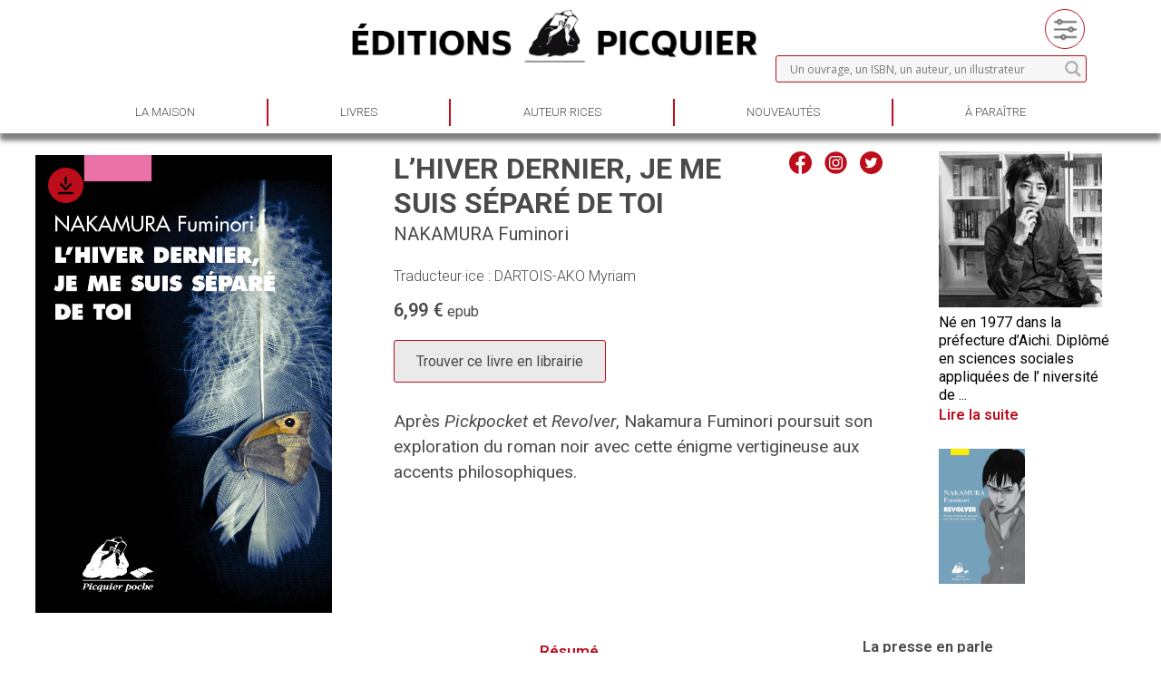

--- FILE ---
content_type: text/html; charset=UTF-8
request_url: https://www.editions-picquier.com/produit/lhiver-dernier-je-me-suis-separe-de-toi/
body_size: 31211
content:
<!doctype html>
<html lang="fr-FR">

<head>
	<meta charset="UTF-8">
		<meta name="viewport" content="width=device-width, initial-scale=1">
	<link rel="profile" href="https://gmpg.org/xfn/11">
	<link rel="stylesheet" href="/wp-content/themes/hello-theme-child-master/flexslider.css" type="text/css">
	<script src="https://ajax.googleapis.com/ajax/libs/jquery/1.6.2/jquery.min.js"></script>
	<script src="/wp-content/themes/hello-theme-child-master/jquery.flexslider.js"></script>
	<meta name='robots' content='index, follow, max-image-preview:large, max-snippet:-1, max-video-preview:-1' />

	<!-- This site is optimized with the Yoast SEO plugin v25.0 - https://yoast.com/wordpress/plugins/seo/ -->
	<title>L&#039;Hiver dernier, je me suis séparé de toi - Editions Picquier NAKAMURA</title>
	<meta name="description" content="L&#039;Hiver dernier, je me suis séparé de toi (NAKAMURA Fuminori). Seule est certaine l&#039;attirance pour la perdition." />
	<link rel="canonical" href="https://www.editions-picquier.com/produit/lhiver-dernier-je-me-suis-separe-de-toi/" />
	<meta property="og:locale" content="fr_FR" />
	<meta property="og:type" content="article" />
	<meta property="og:title" content="L&#039;Hiver dernier, je me suis séparé de toi - Editions Picquier NAKAMURA" />
	<meta property="og:description" content="L&#039;Hiver dernier, je me suis séparé de toi (NAKAMURA Fuminori). Seule est certaine l&#039;attirance pour la perdition." />
	<meta property="og:url" content="https://www.editions-picquier.com/produit/lhiver-dernier-je-me-suis-separe-de-toi/" />
	<meta property="og:site_name" content="Editions Picquier" />
	<meta property="article:publisher" content="https://www.facebook.com/EditionsPhilippePicquier/" />
	<meta property="article:modified_time" content="2022-05-05T08:27:42+00:00" />
	<meta property="og:image" content="https://www.editions-picquier.com/wp-content/uploads/2019/04/Hiver-dernier-je-me-suis-séparé-de-toi-Poche.jpg" />
	<meta property="og:image:width" content="1299" />
	<meta property="og:image:height" content="2008" />
	<meta property="og:image:type" content="image/jpeg" />
	<meta name="twitter:card" content="summary_large_image" />
	<script type="application/ld+json" class="yoast-schema-graph">{"@context":"https://schema.org","@graph":[{"@type":"WebPage","@id":"https://www.editions-picquier.com/produit/lhiver-dernier-je-me-suis-separe-de-toi/","url":"https://www.editions-picquier.com/produit/lhiver-dernier-je-me-suis-separe-de-toi/","name":"L'Hiver dernier, je me suis séparé de toi - Editions Picquier NAKAMURA","isPartOf":{"@id":"https://www.editions-picquier.com/#website"},"primaryImageOfPage":{"@id":"https://www.editions-picquier.com/produit/lhiver-dernier-je-me-suis-separe-de-toi/#primaryimage"},"image":{"@id":"https://www.editions-picquier.com/produit/lhiver-dernier-je-me-suis-separe-de-toi/#primaryimage"},"thumbnailUrl":"https://www.editions-picquier.com/wp-content/uploads/2019/04/Hiver-dernier-je-me-suis-séparé-de-toi-Poche.jpg","datePublished":"2017-01-31T23:00:00+00:00","dateModified":"2022-05-05T08:27:42+00:00","description":"L'Hiver dernier, je me suis séparé de toi (NAKAMURA Fuminori). Seule est certaine l'attirance pour la perdition.","breadcrumb":{"@id":"https://www.editions-picquier.com/produit/lhiver-dernier-je-me-suis-separe-de-toi/#breadcrumb"},"inLanguage":"fr-FR","potentialAction":[{"@type":"ReadAction","target":["https://www.editions-picquier.com/produit/lhiver-dernier-je-me-suis-separe-de-toi/"]}]},{"@type":"ImageObject","inLanguage":"fr-FR","@id":"https://www.editions-picquier.com/produit/lhiver-dernier-je-me-suis-separe-de-toi/#primaryimage","url":"https://www.editions-picquier.com/wp-content/uploads/2019/04/Hiver-dernier-je-me-suis-séparé-de-toi-Poche.jpg","contentUrl":"https://www.editions-picquier.com/wp-content/uploads/2019/04/Hiver-dernier-je-me-suis-séparé-de-toi-Poche.jpg","width":1299,"height":2008},{"@type":"BreadcrumbList","@id":"https://www.editions-picquier.com/produit/lhiver-dernier-je-me-suis-separe-de-toi/#breadcrumb","itemListElement":[{"@type":"ListItem","position":1,"name":"Home","item":"https://www.editions-picquier.com/"},{"@type":"ListItem","position":2,"name":"Boutique","item":"https://www.editions-picquier.com/boutique/"},{"@type":"ListItem","position":3,"name":"L&rsquo;Hiver dernier, je me suis séparé de toi"}]},{"@type":"WebSite","@id":"https://www.editions-picquier.com/#website","url":"https://www.editions-picquier.com/","name":"Editions Picquier","description":"Littérature d&#039;Asie","publisher":{"@id":"https://www.editions-picquier.com/#organization"},"potentialAction":[{"@type":"SearchAction","target":{"@type":"EntryPoint","urlTemplate":"https://www.editions-picquier.com/?s={search_term_string}"},"query-input":{"@type":"PropertyValueSpecification","valueRequired":true,"valueName":"search_term_string"}}],"inLanguage":"fr-FR"},{"@type":"Organization","@id":"https://www.editions-picquier.com/#organization","name":"Editions Picquier","url":"https://www.editions-picquier.com/","logo":{"@type":"ImageObject","inLanguage":"fr-FR","@id":"https://www.editions-picquier.com/#/schema/logo/image/","url":"https://www.editions-picquier.com/wp-content/uploads/2025/06/logo_vertical.webp","contentUrl":"https://www.editions-picquier.com/wp-content/uploads/2025/06/logo_vertical.webp","width":184,"height":167,"caption":"Editions Picquier"},"image":{"@id":"https://www.editions-picquier.com/#/schema/logo/image/"},"sameAs":["https://www.facebook.com/EditionsPhilippePicquier/","https://www.instagram.com/editionspicquier/"]}]}</script>
	<!-- / Yoast SEO plugin. -->


<link rel="alternate" type="application/rss+xml" title="Editions Picquier &raquo; Flux" href="https://www.editions-picquier.com/feed/" />
<link rel="alternate" type="application/rss+xml" title="Editions Picquier &raquo; Flux des commentaires" href="https://www.editions-picquier.com/comments/feed/" />
<link rel="alternate" title="oEmbed (JSON)" type="application/json+oembed" href="https://www.editions-picquier.com/wp-json/oembed/1.0/embed?url=https%3A%2F%2Fwww.editions-picquier.com%2Fproduit%2Flhiver-dernier-je-me-suis-separe-de-toi%2F" />
<link rel="alternate" title="oEmbed (XML)" type="text/xml+oembed" href="https://www.editions-picquier.com/wp-json/oembed/1.0/embed?url=https%3A%2F%2Fwww.editions-picquier.com%2Fproduit%2Flhiver-dernier-je-me-suis-separe-de-toi%2F&#038;format=xml" />
<style id='wp-img-auto-sizes-contain-inline-css' type='text/css'>
img:is([sizes=auto i],[sizes^="auto," i]){contain-intrinsic-size:3000px 1500px}
/*# sourceURL=wp-img-auto-sizes-contain-inline-css */
</style>
<link rel='stylesheet' id='sbi_styles-css' href='https://www.editions-picquier.com/wp-content/plugins/instagram-feed/css/sbi-styles.min.css?ver=6.9.1' type='text/css' media='all' />
<style id='wp-emoji-styles-inline-css' type='text/css'>

	img.wp-smiley, img.emoji {
		display: inline !important;
		border: none !important;
		box-shadow: none !important;
		height: 1em !important;
		width: 1em !important;
		margin: 0 0.07em !important;
		vertical-align: -0.1em !important;
		background: none !important;
		padding: 0 !important;
	}
/*# sourceURL=wp-emoji-styles-inline-css */
</style>
<link rel='stylesheet' id='wp-block-library-css' href='https://www.editions-picquier.com/wp-includes/css/dist/block-library/style.min.css?ver=6.9' type='text/css' media='all' />
<style id='global-styles-inline-css' type='text/css'>
:root{--wp--preset--aspect-ratio--square: 1;--wp--preset--aspect-ratio--4-3: 4/3;--wp--preset--aspect-ratio--3-4: 3/4;--wp--preset--aspect-ratio--3-2: 3/2;--wp--preset--aspect-ratio--2-3: 2/3;--wp--preset--aspect-ratio--16-9: 16/9;--wp--preset--aspect-ratio--9-16: 9/16;--wp--preset--color--black: #000000;--wp--preset--color--cyan-bluish-gray: #abb8c3;--wp--preset--color--white: #ffffff;--wp--preset--color--pale-pink: #f78da7;--wp--preset--color--vivid-red: #cf2e2e;--wp--preset--color--luminous-vivid-orange: #ff6900;--wp--preset--color--luminous-vivid-amber: #fcb900;--wp--preset--color--light-green-cyan: #7bdcb5;--wp--preset--color--vivid-green-cyan: #00d084;--wp--preset--color--pale-cyan-blue: #8ed1fc;--wp--preset--color--vivid-cyan-blue: #0693e3;--wp--preset--color--vivid-purple: #9b51e0;--wp--preset--gradient--vivid-cyan-blue-to-vivid-purple: linear-gradient(135deg,rgb(6,147,227) 0%,rgb(155,81,224) 100%);--wp--preset--gradient--light-green-cyan-to-vivid-green-cyan: linear-gradient(135deg,rgb(122,220,180) 0%,rgb(0,208,130) 100%);--wp--preset--gradient--luminous-vivid-amber-to-luminous-vivid-orange: linear-gradient(135deg,rgb(252,185,0) 0%,rgb(255,105,0) 100%);--wp--preset--gradient--luminous-vivid-orange-to-vivid-red: linear-gradient(135deg,rgb(255,105,0) 0%,rgb(207,46,46) 100%);--wp--preset--gradient--very-light-gray-to-cyan-bluish-gray: linear-gradient(135deg,rgb(238,238,238) 0%,rgb(169,184,195) 100%);--wp--preset--gradient--cool-to-warm-spectrum: linear-gradient(135deg,rgb(74,234,220) 0%,rgb(151,120,209) 20%,rgb(207,42,186) 40%,rgb(238,44,130) 60%,rgb(251,105,98) 80%,rgb(254,248,76) 100%);--wp--preset--gradient--blush-light-purple: linear-gradient(135deg,rgb(255,206,236) 0%,rgb(152,150,240) 100%);--wp--preset--gradient--blush-bordeaux: linear-gradient(135deg,rgb(254,205,165) 0%,rgb(254,45,45) 50%,rgb(107,0,62) 100%);--wp--preset--gradient--luminous-dusk: linear-gradient(135deg,rgb(255,203,112) 0%,rgb(199,81,192) 50%,rgb(65,88,208) 100%);--wp--preset--gradient--pale-ocean: linear-gradient(135deg,rgb(255,245,203) 0%,rgb(182,227,212) 50%,rgb(51,167,181) 100%);--wp--preset--gradient--electric-grass: linear-gradient(135deg,rgb(202,248,128) 0%,rgb(113,206,126) 100%);--wp--preset--gradient--midnight: linear-gradient(135deg,rgb(2,3,129) 0%,rgb(40,116,252) 100%);--wp--preset--font-size--small: 13px;--wp--preset--font-size--medium: 20px;--wp--preset--font-size--large: 36px;--wp--preset--font-size--x-large: 42px;--wp--preset--spacing--20: 0.44rem;--wp--preset--spacing--30: 0.67rem;--wp--preset--spacing--40: 1rem;--wp--preset--spacing--50: 1.5rem;--wp--preset--spacing--60: 2.25rem;--wp--preset--spacing--70: 3.38rem;--wp--preset--spacing--80: 5.06rem;--wp--preset--shadow--natural: 6px 6px 9px rgba(0, 0, 0, 0.2);--wp--preset--shadow--deep: 12px 12px 50px rgba(0, 0, 0, 0.4);--wp--preset--shadow--sharp: 6px 6px 0px rgba(0, 0, 0, 0.2);--wp--preset--shadow--outlined: 6px 6px 0px -3px rgb(255, 255, 255), 6px 6px rgb(0, 0, 0);--wp--preset--shadow--crisp: 6px 6px 0px rgb(0, 0, 0);}:where(.is-layout-flex){gap: 0.5em;}:where(.is-layout-grid){gap: 0.5em;}body .is-layout-flex{display: flex;}.is-layout-flex{flex-wrap: wrap;align-items: center;}.is-layout-flex > :is(*, div){margin: 0;}body .is-layout-grid{display: grid;}.is-layout-grid > :is(*, div){margin: 0;}:where(.wp-block-columns.is-layout-flex){gap: 2em;}:where(.wp-block-columns.is-layout-grid){gap: 2em;}:where(.wp-block-post-template.is-layout-flex){gap: 1.25em;}:where(.wp-block-post-template.is-layout-grid){gap: 1.25em;}.has-black-color{color: var(--wp--preset--color--black) !important;}.has-cyan-bluish-gray-color{color: var(--wp--preset--color--cyan-bluish-gray) !important;}.has-white-color{color: var(--wp--preset--color--white) !important;}.has-pale-pink-color{color: var(--wp--preset--color--pale-pink) !important;}.has-vivid-red-color{color: var(--wp--preset--color--vivid-red) !important;}.has-luminous-vivid-orange-color{color: var(--wp--preset--color--luminous-vivid-orange) !important;}.has-luminous-vivid-amber-color{color: var(--wp--preset--color--luminous-vivid-amber) !important;}.has-light-green-cyan-color{color: var(--wp--preset--color--light-green-cyan) !important;}.has-vivid-green-cyan-color{color: var(--wp--preset--color--vivid-green-cyan) !important;}.has-pale-cyan-blue-color{color: var(--wp--preset--color--pale-cyan-blue) !important;}.has-vivid-cyan-blue-color{color: var(--wp--preset--color--vivid-cyan-blue) !important;}.has-vivid-purple-color{color: var(--wp--preset--color--vivid-purple) !important;}.has-black-background-color{background-color: var(--wp--preset--color--black) !important;}.has-cyan-bluish-gray-background-color{background-color: var(--wp--preset--color--cyan-bluish-gray) !important;}.has-white-background-color{background-color: var(--wp--preset--color--white) !important;}.has-pale-pink-background-color{background-color: var(--wp--preset--color--pale-pink) !important;}.has-vivid-red-background-color{background-color: var(--wp--preset--color--vivid-red) !important;}.has-luminous-vivid-orange-background-color{background-color: var(--wp--preset--color--luminous-vivid-orange) !important;}.has-luminous-vivid-amber-background-color{background-color: var(--wp--preset--color--luminous-vivid-amber) !important;}.has-light-green-cyan-background-color{background-color: var(--wp--preset--color--light-green-cyan) !important;}.has-vivid-green-cyan-background-color{background-color: var(--wp--preset--color--vivid-green-cyan) !important;}.has-pale-cyan-blue-background-color{background-color: var(--wp--preset--color--pale-cyan-blue) !important;}.has-vivid-cyan-blue-background-color{background-color: var(--wp--preset--color--vivid-cyan-blue) !important;}.has-vivid-purple-background-color{background-color: var(--wp--preset--color--vivid-purple) !important;}.has-black-border-color{border-color: var(--wp--preset--color--black) !important;}.has-cyan-bluish-gray-border-color{border-color: var(--wp--preset--color--cyan-bluish-gray) !important;}.has-white-border-color{border-color: var(--wp--preset--color--white) !important;}.has-pale-pink-border-color{border-color: var(--wp--preset--color--pale-pink) !important;}.has-vivid-red-border-color{border-color: var(--wp--preset--color--vivid-red) !important;}.has-luminous-vivid-orange-border-color{border-color: var(--wp--preset--color--luminous-vivid-orange) !important;}.has-luminous-vivid-amber-border-color{border-color: var(--wp--preset--color--luminous-vivid-amber) !important;}.has-light-green-cyan-border-color{border-color: var(--wp--preset--color--light-green-cyan) !important;}.has-vivid-green-cyan-border-color{border-color: var(--wp--preset--color--vivid-green-cyan) !important;}.has-pale-cyan-blue-border-color{border-color: var(--wp--preset--color--pale-cyan-blue) !important;}.has-vivid-cyan-blue-border-color{border-color: var(--wp--preset--color--vivid-cyan-blue) !important;}.has-vivid-purple-border-color{border-color: var(--wp--preset--color--vivid-purple) !important;}.has-vivid-cyan-blue-to-vivid-purple-gradient-background{background: var(--wp--preset--gradient--vivid-cyan-blue-to-vivid-purple) !important;}.has-light-green-cyan-to-vivid-green-cyan-gradient-background{background: var(--wp--preset--gradient--light-green-cyan-to-vivid-green-cyan) !important;}.has-luminous-vivid-amber-to-luminous-vivid-orange-gradient-background{background: var(--wp--preset--gradient--luminous-vivid-amber-to-luminous-vivid-orange) !important;}.has-luminous-vivid-orange-to-vivid-red-gradient-background{background: var(--wp--preset--gradient--luminous-vivid-orange-to-vivid-red) !important;}.has-very-light-gray-to-cyan-bluish-gray-gradient-background{background: var(--wp--preset--gradient--very-light-gray-to-cyan-bluish-gray) !important;}.has-cool-to-warm-spectrum-gradient-background{background: var(--wp--preset--gradient--cool-to-warm-spectrum) !important;}.has-blush-light-purple-gradient-background{background: var(--wp--preset--gradient--blush-light-purple) !important;}.has-blush-bordeaux-gradient-background{background: var(--wp--preset--gradient--blush-bordeaux) !important;}.has-luminous-dusk-gradient-background{background: var(--wp--preset--gradient--luminous-dusk) !important;}.has-pale-ocean-gradient-background{background: var(--wp--preset--gradient--pale-ocean) !important;}.has-electric-grass-gradient-background{background: var(--wp--preset--gradient--electric-grass) !important;}.has-midnight-gradient-background{background: var(--wp--preset--gradient--midnight) !important;}.has-small-font-size{font-size: var(--wp--preset--font-size--small) !important;}.has-medium-font-size{font-size: var(--wp--preset--font-size--medium) !important;}.has-large-font-size{font-size: var(--wp--preset--font-size--large) !important;}.has-x-large-font-size{font-size: var(--wp--preset--font-size--x-large) !important;}
/*# sourceURL=global-styles-inline-css */
</style>

<style id='classic-theme-styles-inline-css' type='text/css'>
/*! This file is auto-generated */
.wp-block-button__link{color:#fff;background-color:#32373c;border-radius:9999px;box-shadow:none;text-decoration:none;padding:calc(.667em + 2px) calc(1.333em + 2px);font-size:1.125em}.wp-block-file__button{background:#32373c;color:#fff;text-decoration:none}
/*# sourceURL=/wp-includes/css/classic-themes.min.css */
</style>
<link rel='stylesheet' id='photoswipe-css' href='https://www.editions-picquier.com/wp-content/plugins/woocommerce/assets/css/photoswipe/photoswipe.min.css?ver=6.4.1' type='text/css' media='all' />
<link rel='stylesheet' id='photoswipe-default-skin-css' href='https://www.editions-picquier.com/wp-content/plugins/woocommerce/assets/css/photoswipe/default-skin/default-skin.min.css?ver=6.4.1' type='text/css' media='all' />
<link rel='stylesheet' id='woocommerce-layout-css' href='https://www.editions-picquier.com/wp-content/plugins/woocommerce/assets/css/woocommerce-layout.css?ver=6.4.1' type='text/css' media='all' />
<link rel='stylesheet' id='woocommerce-smallscreen-css' href='https://www.editions-picquier.com/wp-content/plugins/woocommerce/assets/css/woocommerce-smallscreen.css?ver=6.4.1' type='text/css' media='only screen and (max-width: 768px)' />
<link rel='stylesheet' id='woocommerce-general-css' href='https://www.editions-picquier.com/wp-content/plugins/woocommerce/assets/css/woocommerce.css?ver=6.4.1' type='text/css' media='all' />
<style id='woocommerce-inline-inline-css' type='text/css'>
.woocommerce form .form-row .required { visibility: visible; }
/*# sourceURL=woocommerce-inline-inline-css */
</style>
<link rel='stylesheet' id='cff-css' href='https://www.editions-picquier.com/wp-content/plugins/custom-facebook-feed/assets/css/cff-style.min.css?ver=4.3.2' type='text/css' media='all' />
<link rel='stylesheet' id='sb-font-awesome-css' href='https://www.editions-picquier.com/wp-content/plugins/custom-facebook-feed/assets/css/font-awesome.min.css?ver=4.7.0' type='text/css' media='all' />
<link rel='stylesheet' id='hello-elementor-css' href='https://www.editions-picquier.com/wp-content/themes/hello-elementor/style.min.css?ver=2.4.2' type='text/css' media='all' />
<link rel='stylesheet' id='hello-elementor-theme-style-css' href='https://www.editions-picquier.com/wp-content/themes/hello-elementor/theme.min.css?ver=2.4.2' type='text/css' media='all' />
<link rel='stylesheet' id='elementor-frontend-css' href='https://www.editions-picquier.com/wp-content/plugins/elementor/assets/css/frontend-lite.min.css?ver=3.6.5' type='text/css' media='all' />
<link rel='stylesheet' id='elementor-post-4-css' href='https://www.editions-picquier.com/wp-content/uploads/elementor/css/post-4.css?ver=1654677214' type='text/css' media='all' />
<link rel='stylesheet' id='wp-members-css' href='https://www.editions-picquier.com/wp-content/plugins/wp-members/assets/css/forms/generic-no-float.min.css?ver=3.5.2' type='text/css' media='all' />
<link rel='stylesheet' id='wpdreams-asl-basic-css' href='https://www.editions-picquier.com/wp-content/plugins/ajax-search-lite/css/style.basic.css?ver=4.11.2' type='text/css' media='all' />
<link rel='stylesheet' id='wpdreams-ajaxsearchlite-css' href='https://www.editions-picquier.com/wp-content/plugins/ajax-search-lite/css/style-curvy-blue.css?ver=4.11.2' type='text/css' media='all' />
<link rel='stylesheet' id='elementor-icons-css' href='https://www.editions-picquier.com/wp-content/plugins/elementor/assets/lib/eicons/css/elementor-icons.min.css?ver=5.15.0' type='text/css' media='all' />
<link rel='stylesheet' id='cffstyles-css' href='https://www.editions-picquier.com/wp-content/plugins/custom-facebook-feed/assets/css/cff-style.min.css?ver=4.3.2' type='text/css' media='all' />
<link rel='stylesheet' id='elementor-pro-css' href='https://www.editions-picquier.com/wp-content/plugins/elementor-pro/assets/css/frontend-lite.min.css?ver=3.5.1' type='text/css' media='all' />
<link rel='stylesheet' id='sbistyles-css' href='https://www.editions-picquier.com/wp-content/plugins/instagram-feed/css/sbi-styles.min.css?ver=6.9.1' type='text/css' media='all' />
<link rel='stylesheet' id='elementor-global-css' href='https://www.editions-picquier.com/wp-content/uploads/elementor/css/global.css?ver=1651476915' type='text/css' media='all' />
<link rel='stylesheet' id='elementor-post-15455-css' href='https://www.editions-picquier.com/wp-content/uploads/elementor/css/post-15455.css?ver=1739120028' type='text/css' media='all' />
<link rel='stylesheet' id='elementor-post-15448-css' href='https://www.editions-picquier.com/wp-content/uploads/elementor/css/post-15448.css?ver=1751030062' type='text/css' media='all' />
<link rel='stylesheet' id='hello-elementor-child-style-css' href='https://www.editions-picquier.com/wp-content/themes/hello-theme-child-master/style.css?ver=1.0.0' type='text/css' media='all' />
<link rel='stylesheet' id='google-fonts-1-css' href='https://fonts.googleapis.com/css?family=Roboto%3A100%2C100italic%2C200%2C200italic%2C300%2C300italic%2C400%2C400italic%2C500%2C500italic%2C600%2C600italic%2C700%2C700italic%2C800%2C800italic%2C900%2C900italic%7CRoboto+Slab%3A100%2C100italic%2C200%2C200italic%2C300%2C300italic%2C400%2C400italic%2C500%2C500italic%2C600%2C600italic%2C700%2C700italic%2C800%2C800italic%2C900%2C900italic&#038;display=auto&#038;ver=6.9' type='text/css' media='all' />
<link rel='stylesheet' id='elementor-icons-shared-0-css' href='https://www.editions-picquier.com/wp-content/plugins/elementor/assets/lib/font-awesome/css/fontawesome.min.css?ver=5.15.3' type='text/css' media='all' />
<link rel='stylesheet' id='elementor-icons-fa-solid-css' href='https://www.editions-picquier.com/wp-content/plugins/elementor/assets/lib/font-awesome/css/solid.min.css?ver=5.15.3' type='text/css' media='all' />
<script type="text/javascript" src="https://www.editions-picquier.com/wp-includes/js/jquery/jquery.min.js?ver=3.7.1" id="jquery-core-js"></script>
<script type="text/javascript" src="https://www.editions-picquier.com/wp-includes/js/jquery/jquery-migrate.min.js?ver=3.4.1" id="jquery-migrate-js"></script>
<link rel="https://api.w.org/" href="https://www.editions-picquier.com/wp-json/" /><link rel="alternate" title="JSON" type="application/json" href="https://www.editions-picquier.com/wp-json/wp/v2/product/8611" /><link rel="EditURI" type="application/rsd+xml" title="RSD" href="https://www.editions-picquier.com/xmlrpc.php?rsd" />
<meta name="generator" content="WordPress 6.9" />
<meta name="generator" content="WooCommerce 6.4.1" />
<link rel='shortlink' href='https://www.editions-picquier.com/?p=8611' />
	<noscript><style>.woocommerce-product-gallery{ opacity: 1 !important; }</style></noscript>
					<link rel="preconnect" href="https://fonts.gstatic.com" crossorigin />
				<link rel="preload" as="style" href="//fonts.googleapis.com/css?family=Open+Sans&display=swap" />
				<link rel="stylesheet" href="//fonts.googleapis.com/css?family=Open+Sans&display=swap" media="all" />
				                <style>
                    
					div[id*='ajaxsearchlitesettings'].searchsettings .asl_option_inner label {
						font-size: 0px !important;
						color: rgba(0, 0, 0, 0);
					}
					div[id*='ajaxsearchlitesettings'].searchsettings .asl_option_inner label:after {
						font-size: 11px !important;
						position: absolute;
						top: 0;
						left: 0;
						z-index: 1;
					}
					.asl_w_container {
						width: 100%;
						margin: 0px 0px 0px 0px;
						min-width: 200px;
					}
					div[id*='ajaxsearchlite'].asl_m {
						width: 100%;
					}
					div[id*='ajaxsearchliteres'].wpdreams_asl_results div.resdrg span.highlighted {
						font-weight: bold;
						color: rgba(217, 49, 43, 1);
						background-color: rgba(238, 238, 238, 1);
					}
					div[id*='ajaxsearchliteres'].wpdreams_asl_results .results img.asl_image {
						width: 70px;
						height: 70px;
						object-fit: cover;
					}
					div.asl_r .results {
						max-height: none;
					}
				
						.asl_m, .asl_m .probox {
							background-color: rgb(246, 246, 246) !important;
							background-image: none !important;
							-webkit-background-image: none !important;
							-ms-background-image: none !important;
						}
					
						div.asl_r.asl_w.vertical .results .item::after {
							display: block;
							position: absolute;
							bottom: 0;
							content: '';
							height: 1px;
							width: 100%;
							background: #D8D8D8;
						}
						div.asl_r.asl_w.vertical .results .item.asl_last_item::after {
							display: none;
						}
					                </style>
                <link rel="icon" href="https://www.editions-picquier.com/wp-content/uploads/2022/07/icone-editions-picquier-100x100.png" sizes="32x32" />
<link rel="icon" href="https://www.editions-picquier.com/wp-content/uploads/2022/07/icone-editions-picquier.png" sizes="192x192" />
<link rel="apple-touch-icon" href="https://www.editions-picquier.com/wp-content/uploads/2022/07/icone-editions-picquier.png" />
<meta name="msapplication-TileImage" content="https://www.editions-picquier.com/wp-content/uploads/2022/07/icone-editions-picquier.png" />
		<style type="text/css" id="wp-custom-css">
			img {
  pointer-events: none;
  user-drag: none;
}		</style>
		</head>

<body class="wp-singular product-template-default single single-product postid-8611 wp-theme-hello-elementor wp-child-theme-hello-theme-child-master theme-hello-elementor woocommerce woocommerce-page woocommerce-no-js elementor-default elementor-kit-4">

			<div data-elementor-type="header" data-elementor-id="15455" class="elementor elementor-15455 elementor-location-header">
		<div class="elementor-section-wrap">
					<section class="elementor-section elementor-top-section elementor-element elementor-element-0ee8f30 elementor-section-stretched elementor-hidden-mobile elementor-section-boxed elementor-section-height-default elementor-section-height-default" data-id="0ee8f30" data-element_type="section" data-settings="{&quot;stretch_section&quot;:&quot;section-stretched&quot;}">
						<div class="elementor-container elementor-column-gap-default">
					<div class="elementor-column elementor-col-33 elementor-top-column elementor-element elementor-element-968e46c" data-id="968e46c" data-element_type="column">
			<div class="elementor-widget-wrap">
									</div>
		</div>
				<div class="elementor-column elementor-col-33 elementor-top-column elementor-element elementor-element-701fa61" data-id="701fa61" data-element_type="column">
			<div class="elementor-widget-wrap elementor-element-populated">
								<div class="elementor-element elementor-element-1e83f97 elementor-widget elementor-widget-image" data-id="1e83f97" data-element_type="widget" data-widget_type="image.default">
				<div class="elementor-widget-container">
			<style>/*! elementor - v3.6.5 - 27-04-2022 */
.elementor-widget-image{text-align:center}.elementor-widget-image a{display:inline-block}.elementor-widget-image a img[src$=".svg"]{width:48px}.elementor-widget-image img{vertical-align:middle;display:inline-block}</style>													<a href="https://www.editions-picquier.com/">
							<img width="800" height="111" src="https://www.editions-picquier.com/wp-content/uploads/2022/01/logo-horizontal.webp" class="attachment-large size-large" alt="" srcset="https://www.editions-picquier.com/wp-content/uploads/2022/01/logo-horizontal.webp 1000w, https://www.editions-picquier.com/wp-content/uploads/2022/01/logo-horizontal-300x42.webp 300w, https://www.editions-picquier.com/wp-content/uploads/2022/01/logo-horizontal-768x107.webp 768w, https://www.editions-picquier.com/wp-content/uploads/2022/01/logo-horizontal-600x83.webp 600w" sizes="(max-width: 800px) 100vw, 800px" />								</a>
															</div>
				</div>
					</div>
		</div>
				<div class="elementor-column elementor-col-33 elementor-top-column elementor-element elementor-element-2783e4a" data-id="2783e4a" data-element_type="column">
			<div class="elementor-widget-wrap elementor-element-populated">
								<section class="elementor-section elementor-inner-section elementor-element elementor-element-5ad5200 elementor-section-boxed elementor-section-height-default elementor-section-height-default" data-id="5ad5200" data-element_type="section">
						<div class="elementor-container elementor-column-gap-default">
					<div class="elementor-column elementor-col-50 elementor-inner-column elementor-element elementor-element-eba4014" data-id="eba4014" data-element_type="column">
			<div class="elementor-widget-wrap elementor-element-populated">
								<div class="elementor-element elementor-element-c20a85e elementor-align-right elementor-hidden-desktop elementor-hidden-tablet elementor-hidden-mobile elementor-widget elementor-widget-button" data-id="c20a85e" data-element_type="widget" data-widget_type="button.default">
				<div class="elementor-widget-container">
					<div class="elementor-button-wrapper">
			<a href="#" class="elementor-button-link elementor-button elementor-size-sm" role="button">
						<span class="elementor-button-content-wrapper">
							<span class="elementor-button-icon elementor-align-icon-right">
				<svg xmlns="http://www.w3.org/2000/svg" width="47.001" height="47" viewBox="0 0 47.001 47"><g id="Profile" style="isolation: isolate"><path id="Profile-2" data-name="Profile" d="M43.677,33.786c-1.387-1.387-3.709-2.6-7.368-4.428a40.072,40.072,0,0,1-5.66-3.16c3.117-3.831,4.926-8.159,4.926-11.947,0-2.57,0-5.769-1.439-8.622C32.84,3.061,29.942,0,23.5,0S14.16,3.061,12.864,5.63c-1.44,2.853-1.44,6.051-1.44,8.622,0,3.789,1.808,8.116,4.927,11.947a39.876,39.876,0,0,1-5.661,3.16c-3.658,1.83-5.98,3.041-7.368,4.428C.248,36.861.016,42.02,0,43.024A3.916,3.916,0,0,0,3.915,47H43.083A3.916,3.916,0,0,0,47,43.023C46.984,42.021,46.75,36.861,43.677,33.786Zm.1,9.984a.979.979,0,0,1-.7.293H3.915a.979.979,0,0,1-.7-.293.992.992,0,0,1-.283-.7c.008-.492.144-4.885,2.462-7.2,1.07-1.07,3.311-2.23,6.605-3.879,3.516-1.757,5.466-2.8,6.364-3.653l1.982-1.875-1.721-2.114c-2.711-3.33-4.268-7.01-4.268-10.092,0-2.377,0-5.069,1.125-7.3,1.347-2.665,4.041-4.016,8.015-4.016s6.668,1.351,8.014,4.015c1.125,2.23,1.125,4.923,1.125,7.3,0,3.081-1.555,6.76-4.27,10.092l-1.721,2.116,1.983,1.873c.9.848,2.846,1.895,6.364,3.653,3.294,1.646,5.535,2.807,6.605,3.879,1.887,1.886,2.436,5.416,2.462,7.2A.979.979,0,0,1,43.782,43.77Z" transform="translate(0)" fill="rgba(0,0,0,0.8)"></path></g></svg>			</span>
						<span class="elementor-button-text">Espace pro</span>
		</span>
					</a>
		</div>
				</div>
				</div>
					</div>
		</div>
				<div class="elementor-column elementor-col-50 elementor-inner-column elementor-element elementor-element-a99c243" data-id="a99c243" data-element_type="column">
			<div class="elementor-widget-wrap elementor-element-populated">
								<div class="elementor-element elementor-element-7c64439 elementor-view-default elementor-widget elementor-widget-icon" data-id="7c64439" data-element_type="widget" data-hover="Recherche avancée" data-widget_type="icon.default">
				<div class="elementor-widget-container">
					<div class="elementor-icon-wrapper">
			<a class="elementor-icon" href="https://www.editions-picquier.com/livres/">
			<svg xmlns="http://www.w3.org/2000/svg" xmlns:xlink="http://www.w3.org/1999/xlink" width="46" height="46" viewBox="0 0 46 46"><defs><pattern id="pattern" preserveAspectRatio="xMidYMid slice" width="100%" height="100%" viewBox="0 0 512 512"><image width="512" height="512" xlink:href="[data-uri]"></image></pattern></defs><g id="Groupe_46" data-name="Groupe 46" transform="translate(-1723 -96)"><path id="filter" d="M0,0H35V35H0Z" transform="translate(1729 102)" fill="url(#pattern)"></path><g id="Ellipse_4" data-name="Ellipse 4" transform="translate(1723 96)" fill="none" stroke="#bd0c1a" stroke-width="1"><circle cx="23" cy="23" r="23" stroke="none"></circle><circle cx="23" cy="23" r="22.5" fill="none"></circle></g></g></svg>			</a>
		</div>
				</div>
				</div>
					</div>
		</div>
							</div>
		</section>
				<div class="elementor-element elementor-element-2f1129a elementor-widget elementor-widget-shortcode" data-id="2f1129a" data-element_type="widget" data-widget_type="shortcode.default">
				<div class="elementor-widget-container">
					<div class="elementor-shortcode"><div class="asl_w_container asl_w_container_1">
	<div id='ajaxsearchlite1'
		 data-id="1"
		 data-instance="1"
		 class="asl_w asl_m asl_m_1 asl_m_1_1">
		<div class="probox">

	
	<button class='promagnifier' aria-label="Search magnifier button">
				<div class='innericon'>
			<svg version="1.1" xmlns="http://www.w3.org/2000/svg" xmlns:xlink="http://www.w3.org/1999/xlink" x="0px" y="0px" width="22" height="22" viewBox="0 0 512 512" enable-background="new 0 0 512 512" xml:space="preserve">
					<path d="M460.355,421.59L353.844,315.078c20.041-27.553,31.885-61.437,31.885-98.037
						C385.729,124.934,310.793,50,218.686,50C126.58,50,51.645,124.934,51.645,217.041c0,92.106,74.936,167.041,167.041,167.041
						c34.912,0,67.352-10.773,94.184-29.158L419.945,462L460.355,421.59z M100.631,217.041c0-65.096,52.959-118.056,118.055-118.056
						c65.098,0,118.057,52.959,118.057,118.056c0,65.096-52.959,118.056-118.057,118.056C153.59,335.097,100.631,282.137,100.631,217.041
						z"/>
				</svg>
		</div>
	</button>

	
	
	<div class='prosettings' style='display:none;' data-opened=0>
				<div class='innericon'>
			<svg version="1.1" xmlns="http://www.w3.org/2000/svg" xmlns:xlink="http://www.w3.org/1999/xlink" x="0px" y="0px" width="22" height="22" viewBox="0 0 512 512" enable-background="new 0 0 512 512" xml:space="preserve">
					<polygon transform = "rotate(90 256 256)" points="142.332,104.886 197.48,50 402.5,256 197.48,462 142.332,407.113 292.727,256 "/>
				</svg>
		</div>
	</div>

	
	
	<div class='proinput'>
        <form role="search" action='#' autocomplete="off"
			  aria-label="Search form">
			<input aria-label="Search input"
				   type='search' class='orig'
				   name='phrase'
				   placeholder='Un ouvrage, un ISBN, un auteur, un illustrateur'
				   value=''
				   autocomplete="off"/>
			<input aria-label="Search autocomplete input"
				   type='text'
				   class='autocomplete'
				   tabindex="-1"
				   name='phrase'
				   value=''
				   autocomplete="off" disabled/>
			<input type='submit' value="Start search" style='width:0; height: 0; visibility: hidden;'>
		</form>
	</div>

	
	
	<div class='proloading'>

		<div class="asl_loader"><div class="asl_loader-inner asl_simple-circle"></div></div>

			</div>

			<div class='proclose'>
			<svg version="1.1" xmlns="http://www.w3.org/2000/svg" xmlns:xlink="http://www.w3.org/1999/xlink" x="0px"
				 y="0px"
				 width="12" height="12" viewBox="0 0 512 512" enable-background="new 0 0 512 512"
				 xml:space="preserve">
				<polygon points="438.393,374.595 319.757,255.977 438.378,137.348 374.595,73.607 255.995,192.225 137.375,73.622 73.607,137.352 192.246,255.983 73.622,374.625 137.352,438.393 256.002,319.734 374.652,438.378 "/>
			</svg>
		</div>
	
	
</div>	</div>
	<div class='asl_data_container' style="display:none !important;">
		<div class="asl_init_data wpdreams_asl_data_ct"
	 style="display:none !important;"
	 id="asl_init_id_1"
	 data-asl-id="1"
	 data-asl-instance="1"
	 data-asldata="[base64]"></div>	<div id="asl_hidden_data">
		<svg style="position:absolute" height="0" width="0">
			<filter id="aslblur">
				<feGaussianBlur in="SourceGraphic" stdDeviation="4"/>
			</filter>
		</svg>
		<svg style="position:absolute" height="0" width="0">
			<filter id="no_aslblur"></filter>
		</svg>
	</div>
	</div>

	<div id='ajaxsearchliteres1'
	 class='vertical wpdreams_asl_results asl_w asl_r asl_r_1 asl_r_1_1'>

	
	<div class="results">

		
		<div class="resdrg">
		</div>

		
	</div>

	
	
</div>

	<div id='__original__ajaxsearchlitesettings1'
		 data-id="1"
		 class="searchsettings wpdreams_asl_settings asl_w asl_s asl_s_1">
		<form name='options'
	  aria-label="Search settings form"
	  autocomplete = 'off'>

	
	
	<input type="hidden" name="filters_changed" style="display:none;" value="0">
	<input type="hidden" name="filters_initial" style="display:none;" value="1">

	<div class="asl_option_inner hiddend">
		<input type='hidden' name='qtranslate_lang' id='qtranslate_lang1'
			   value='0'/>
	</div>

	
	
	<fieldset class="asl_sett_scroll">
		<legend style="display: none;">Generic selectors</legend>
		<div class="asl_option hiddend">
			<div class="asl_option_inner">
				<input type="checkbox" value="exact"
					   aria-label="Exact matches only"
					   name="asl_gen[]" />
				<div class="asl_option_checkbox"></div>
			</div>
			<div class="asl_option_label">
				Exact matches only			</div>
		</div>
		<div class="asl_option">
			<div class="asl_option_inner">
				<input type="checkbox" value="title"
					   aria-label="Search in title"
					   name="asl_gen[]"  checked="checked"/>
				<div class="asl_option_checkbox"></div>
			</div>
			<div class="asl_option_label">
				Search in title			</div>
		</div>
		<div class="asl_option">
			<div class="asl_option_inner">
				<input type="checkbox" value="content"
					   aria-label="Search in content"
					   name="asl_gen[]"  checked="checked"/>
				<div class="asl_option_checkbox"></div>
			</div>
			<div class="asl_option_label">
				Search in content			</div>
		</div>
		<div class="asl_option_inner hiddend">
			<input type="checkbox" value="excerpt"
				   aria-label="Search in excerpt"
				   name="asl_gen[]"  checked="checked"/>
			<div class="asl_option_checkbox"></div>
		</div>
	</fieldset>
	<fieldset class="asl_sett_scroll">
		<legend style="display: none;">Post Type Selectors</legend>
					<div class="asl_option_inner hiddend">
				<input type="checkbox" value="product"
					   aria-label="Hidden option, ignore please"
					   name="customset[]" checked="checked"/>
			</div>
						<div class="asl_option_inner hiddend">
				<input type="checkbox" value="auteur"
					   aria-label="Hidden option, ignore please"
					   name="customset[]" checked="checked"/>
			</div>
						<div class="asl_option_inner hiddend">
				<input type="checkbox" value="illustrateur"
					   aria-label="Hidden option, ignore please"
					   name="customset[]" checked="checked"/>
			</div>
						<div class="asl_option_inner hiddend">
				<input type="checkbox" value="traducteur"
					   aria-label="Hidden option, ignore please"
					   name="customset[]" checked="checked"/>
			</div>
				</fieldset>
	</form>
	</div>
</div></div>
				</div>
				</div>
					</div>
		</div>
							</div>
		</section>
				<section class="elementor-section elementor-top-section elementor-element elementor-element-2bc8c60 elementor-section-boxed elementor-section-height-default elementor-section-height-default" data-id="2bc8c60" data-element_type="section" data-settings="{&quot;background_background&quot;:&quot;classic&quot;,&quot;sticky&quot;:&quot;top&quot;,&quot;sticky_on&quot;:[&quot;desktop&quot;,&quot;tablet&quot;,&quot;mobile&quot;],&quot;sticky_offset&quot;:0,&quot;sticky_effects_offset&quot;:0}">
						<div class="elementor-container elementor-column-gap-default">
					<div class="elementor-column elementor-col-100 elementor-top-column elementor-element elementor-element-dae610b" data-id="dae610b" data-element_type="column">
			<div class="elementor-widget-wrap elementor-element-populated">
								<div class="elementor-element elementor-element-c135870 elementor-nav-menu__align-justify elementor-nav-menu--dropdown-mobile elementor-nav-menu--stretch elementor-nav-menu__text-align-aside elementor-nav-menu--toggle elementor-nav-menu--burger elementor-widget elementor-widget-nav-menu" data-id="c135870" data-element_type="widget" data-settings="{&quot;full_width&quot;:&quot;stretch&quot;,&quot;layout&quot;:&quot;horizontal&quot;,&quot;submenu_icon&quot;:{&quot;value&quot;:&quot;&lt;i class=\&quot;fas fa-caret-down\&quot;&gt;&lt;\/i&gt;&quot;,&quot;library&quot;:&quot;fa-solid&quot;},&quot;toggle&quot;:&quot;burger&quot;}" data-widget_type="nav-menu.default">
				<div class="elementor-widget-container">
			<link rel="stylesheet" href="https://www.editions-picquier.com/wp-content/plugins/elementor-pro/assets/css/widget-nav-menu.min.css">			<nav migration_allowed="1" migrated="0" role="navigation" class="elementor-nav-menu--main elementor-nav-menu__container elementor-nav-menu--layout-horizontal e--pointer-underline e--animation-fade">
				<ul id="menu-1-c135870" class="elementor-nav-menu"><li class="menu-item menu-item-type-post_type menu-item-object-page menu-item-15350"><a href="https://www.editions-picquier.com/la-maison/" class="elementor-item">LA MAISON</a></li>
<li class="menu-item menu-item-type-post_type menu-item-object-page menu-item-15349"><a href="https://www.editions-picquier.com/livres/" class="elementor-item">LIVRES</a></li>
<li class="menu-item menu-item-type-post_type menu-item-object-page menu-item-15348"><a href="https://www.editions-picquier.com/auteurs-rices/" class="elementor-item">AUTEUR·RICES</a></li>
<li class="menu-item menu-item-type-post_type menu-item-object-page menu-item-15347"><a href="https://www.editions-picquier.com/nouveautes/" class="elementor-item">NOUVEAUTÉS</a></li>
<li class="menu-item menu-item-type-post_type menu-item-object-page menu-item-15346"><a href="https://www.editions-picquier.com/a-paraitre/" class="elementor-item">À PARAÎTRE</a></li>
</ul>			</nav>
					<div class="elementor-menu-toggle" role="button" tabindex="0" aria-label="Permuter le menu" aria-expanded="false">
			<i aria-hidden="true" role="presentation" class="eicon-menu-bar"></i>			<span class="elementor-screen-only">Menu</span>
		</div>
			<nav class="elementor-nav-menu--dropdown elementor-nav-menu__container" role="navigation" aria-hidden="true">
				<ul id="menu-2-c135870" class="elementor-nav-menu"><li class="menu-item menu-item-type-post_type menu-item-object-page menu-item-15350"><a href="https://www.editions-picquier.com/la-maison/" class="elementor-item" tabindex="-1">LA MAISON</a></li>
<li class="menu-item menu-item-type-post_type menu-item-object-page menu-item-15349"><a href="https://www.editions-picquier.com/livres/" class="elementor-item" tabindex="-1">LIVRES</a></li>
<li class="menu-item menu-item-type-post_type menu-item-object-page menu-item-15348"><a href="https://www.editions-picquier.com/auteurs-rices/" class="elementor-item" tabindex="-1">AUTEUR·RICES</a></li>
<li class="menu-item menu-item-type-post_type menu-item-object-page menu-item-15347"><a href="https://www.editions-picquier.com/nouveautes/" class="elementor-item" tabindex="-1">NOUVEAUTÉS</a></li>
<li class="menu-item menu-item-type-post_type menu-item-object-page menu-item-15346"><a href="https://www.editions-picquier.com/a-paraitre/" class="elementor-item" tabindex="-1">À PARAÎTRE</a></li>
</ul>			</nav>
				</div>
				</div>
					</div>
		</div>
							</div>
		</section>
				<section class="elementor-section elementor-top-section elementor-element elementor-element-ea1579e elementor-section-stretched elementor-hidden-desktop elementor-hidden-tablet elementor-section-boxed elementor-section-height-default elementor-section-height-default" data-id="ea1579e" data-element_type="section" data-settings="{&quot;stretch_section&quot;:&quot;section-stretched&quot;}">
						<div class="elementor-container elementor-column-gap-default">
					<div class="elementor-column elementor-col-100 elementor-top-column elementor-element elementor-element-ae5a241" data-id="ae5a241" data-element_type="column">
			<div class="elementor-widget-wrap elementor-element-populated">
								<section class="elementor-section elementor-inner-section elementor-element elementor-element-db6b793 header-mobile elementor-section-boxed elementor-section-height-default elementor-section-height-default" data-id="db6b793" data-element_type="section">
						<div class="elementor-container elementor-column-gap-default">
					<div class="elementor-column elementor-col-25 elementor-inner-column elementor-element elementor-element-31a91a5" data-id="31a91a5" data-element_type="column">
			<div class="elementor-widget-wrap elementor-element-populated">
								<div class="elementor-element elementor-element-3a872f9 elementor-widget elementor-widget-image" data-id="3a872f9" data-element_type="widget" data-widget_type="image.default">
				<div class="elementor-widget-container">
																<a href="https://www.editions-picquier.com">
							<img width="800" height="111" src="https://www.editions-picquier.com/wp-content/uploads/2022/01/logo-horizontal.webp" class="attachment-large size-large" alt="" srcset="https://www.editions-picquier.com/wp-content/uploads/2022/01/logo-horizontal.webp 1000w, https://www.editions-picquier.com/wp-content/uploads/2022/01/logo-horizontal-300x42.webp 300w, https://www.editions-picquier.com/wp-content/uploads/2022/01/logo-horizontal-768x107.webp 768w, https://www.editions-picquier.com/wp-content/uploads/2022/01/logo-horizontal-600x83.webp 600w" sizes="(max-width: 800px) 100vw, 800px" />								</a>
															</div>
				</div>
					</div>
		</div>
				<div class="elementor-column elementor-col-25 elementor-inner-column elementor-element elementor-element-15c43af" data-id="15c43af" data-element_type="column">
			<div class="elementor-widget-wrap elementor-element-populated">
								<div class="elementor-element elementor-element-9cb4359 elementor-align-right elementor-mobile-align-right elementor-widget elementor-widget-button" data-id="9cb4359" data-element_type="widget" data-widget_type="button.default">
				<div class="elementor-widget-container">
					<div class="elementor-button-wrapper">
			<a href="https://www.editions-picquier.com/mon-espace-pro/" class="elementor-button-link elementor-button elementor-size-sm" role="button" id="espace-pro-icone">
						<span class="elementor-button-content-wrapper">
							<span class="elementor-button-icon elementor-align-icon-right">
				<svg xmlns="http://www.w3.org/2000/svg" width="47.001" height="47" viewBox="0 0 47.001 47"><g id="Profile" style="isolation: isolate"><path id="Profile-2" data-name="Profile" d="M43.677,33.786c-1.387-1.387-3.709-2.6-7.368-4.428a40.072,40.072,0,0,1-5.66-3.16c3.117-3.831,4.926-8.159,4.926-11.947,0-2.57,0-5.769-1.439-8.622C32.84,3.061,29.942,0,23.5,0S14.16,3.061,12.864,5.63c-1.44,2.853-1.44,6.051-1.44,8.622,0,3.789,1.808,8.116,4.927,11.947a39.876,39.876,0,0,1-5.661,3.16c-3.658,1.83-5.98,3.041-7.368,4.428C.248,36.861.016,42.02,0,43.024A3.916,3.916,0,0,0,3.915,47H43.083A3.916,3.916,0,0,0,47,43.023C46.984,42.021,46.75,36.861,43.677,33.786Zm.1,9.984a.979.979,0,0,1-.7.293H3.915a.979.979,0,0,1-.7-.293.992.992,0,0,1-.283-.7c.008-.492.144-4.885,2.462-7.2,1.07-1.07,3.311-2.23,6.605-3.879,3.516-1.757,5.466-2.8,6.364-3.653l1.982-1.875-1.721-2.114c-2.711-3.33-4.268-7.01-4.268-10.092,0-2.377,0-5.069,1.125-7.3,1.347-2.665,4.041-4.016,8.015-4.016s6.668,1.351,8.014,4.015c1.125,2.23,1.125,4.923,1.125,7.3,0,3.081-1.555,6.76-4.27,10.092l-1.721,2.116,1.983,1.873c.9.848,2.846,1.895,6.364,3.653,3.294,1.646,5.535,2.807,6.605,3.879,1.887,1.886,2.436,5.416,2.462,7.2A.979.979,0,0,1,43.782,43.77Z" transform="translate(0)" fill="rgba(0,0,0,0.8)"></path></g></svg>			</span>
						<span class="elementor-button-text"></span>
		</span>
					</a>
		</div>
				</div>
				</div>
					</div>
		</div>
				<div class="elementor-column elementor-col-25 elementor-inner-column elementor-element elementor-element-e62cd3d" data-id="e62cd3d" data-element_type="column">
			<div class="elementor-widget-wrap elementor-element-populated">
								<div class="elementor-element elementor-element-ded85b6 elementor-search-form--skin-classic elementor-search-form--button-type-icon elementor-search-form--icon-search elementor-widget elementor-widget-search-form" data-id="ded85b6" data-element_type="widget" data-settings="{&quot;skin&quot;:&quot;classic&quot;}" data-widget_type="search-form.default">
				<div class="elementor-widget-container">
					<form class="elementor-search-form" role="search" action="https://www.editions-picquier.com" method="get">
									<div class="elementor-search-form__container">
								<input placeholder="Un ouvrage, un ISBN, un auteur, un illustrateur..." class="elementor-search-form__input" type="search" name="s" title="Rechercher " value="">
													<button class="elementor-search-form__submit" type="submit" title="Rechercher " aria-label="Rechercher ">
													<i aria-hidden="true" class="fas fa-search"></i>							<span class="elementor-screen-only">Rechercher </span>
											</button>
											</div>
		</form>
				</div>
				</div>
					</div>
		</div>
				<div class="elementor-column elementor-col-25 elementor-inner-column elementor-element elementor-element-058d08f" data-id="058d08f" data-element_type="column">
			<div class="elementor-widget-wrap">
									</div>
		</div>
							</div>
		</section>
				<section class="elementor-section elementor-inner-section elementor-element elementor-element-e0004b0 elementor-section-boxed elementor-section-height-default elementor-section-height-default" data-id="e0004b0" data-element_type="section">
						<div class="elementor-container elementor-column-gap-default">
					<div class="elementor-column elementor-col-100 elementor-inner-column elementor-element elementor-element-697c7ea" data-id="697c7ea" data-element_type="column">
			<div class="elementor-widget-wrap">
									</div>
		</div>
							</div>
		</section>
					</div>
		</div>
							</div>
		</section>
				</div>
		</div>
		


<div id="primary" class="content-area"><main id="main" class="site-main" role="main"><nav class="woocommerce-breadcrumb"><a href="https://www.editions-picquier.com">Home</a>&nbsp;&#47;&nbsp;<a href="https://www.editions-picquier.com/categorie-produit/non-classe/">Non classé</a>&nbsp;&#47;&nbsp;L&rsquo;Hiver dernier, je me suis séparé de toi</nav>



<div class="container-livre">



	<div class="bloc-photos-livre">



		<!-- <div class="
			</figure>

		</div> -->
		
		<script>
			$(window).load(function() {
				$('.flexslider').flexslider({
					animation: "slide",
					controlNav: "thumbnails"
				});
			});
		</script>

		<div>
			<div class="flexslider">
				<ul class="slides">
					<li data-thumb="https://www.editions-picquier.com/wp-content/uploads/2019/04/Hiver-dernier-je-me-suis-séparé-de-toi-Poche.jpg" class="couvertureSlider">
						<a download class="download_image" href="https://www.editions-picquier.com/wp-content/uploads/2019/04/Hiver-dernier-je-me-suis-séparé-de-toi-Poche.jpg"><span class="hoverDownload">Télécharger la couverture</span><img src="https://www.editions-picquier.com/wp-content/uploads/2022/04/telecharger-couv.svg"></a>

						<img width="1299" height="2008" src="https://www.editions-picquier.com/wp-content/uploads/2019/04/Hiver-dernier-je-me-suis-séparé-de-toi-Poche.jpg" class="attachment-post-thumbnail size-post-thumbnail wp-post-image" alt="" decoding="async" srcset="https://www.editions-picquier.com/wp-content/uploads/2019/04/Hiver-dernier-je-me-suis-séparé-de-toi-Poche.jpg 1299w, https://www.editions-picquier.com/wp-content/uploads/2019/04/Hiver-dernier-je-me-suis-séparé-de-toi-Poche-600x927.jpg 600w, https://www.editions-picquier.com/wp-content/uploads/2019/04/Hiver-dernier-je-me-suis-séparé-de-toi-Poche-194x300.jpg 194w, https://www.editions-picquier.com/wp-content/uploads/2019/04/Hiver-dernier-je-me-suis-séparé-de-toi-Poche-662x1024.jpg 662w, https://www.editions-picquier.com/wp-content/uploads/2019/04/Hiver-dernier-je-me-suis-séparé-de-toi-Poche-768x1187.jpg 768w, https://www.editions-picquier.com/wp-content/uploads/2019/04/Hiver-dernier-je-me-suis-séparé-de-toi-Poche-994x1536.jpg 994w" sizes="(max-width: 1299px) 100vw, 1299px" />					</li>
					
				</ul>
			</div>
		</div>

		<div class="age-livre">

			
		</div>

		<div class="liste-pays-livre">

			<span class="pays-livre">Japon </span>
		</div>



		<div class="langue-livre">

			
		</div>


		
			<div class="bloc-format-livre">

				<span class="titre-format-livre">Format Poche</span><br />

				mai 2019<br />

				978-2-8097-1428-9<br />

				7,50 € <br />
				192 pages <br />
			</div>

		
		
			<div class="bloc-format-livre">

				<span class="titre-format-livre">Grand Format</span><br />

				février 2017<br />

				978-2-8097-1227-8<br />

				17,50 € <br />
				192 pages <br />
			</div>

		


		



		

		




		<div class="bloc-isbn-st">

			<br />

			9782809714289<br />

			<br />

		</div>

	</div>







	<div class="bloc-livre">



		<div class="bloc-desc-auteur">



			<div class="bloc-desc-livre">



				<div class="titre-auteur-livre">

					<h1 style="font-size: 2em;">L&rsquo;Hiver dernier, je me suis séparé de toi</h1>

					<span class="livre_sous_titre">  </span>

					<div class="auteurs-livre">

						
							
								<a href="https://www.editions-picquier.com/auteur/nakamura-fuminori/" class="nom-auteur-livre">NAKAMURA Fuminori</a>

							
							
						
					</div>

				</div>



				<div class="reseaux-livre">
										<div class="icone-reseaux-livre">

						
						<a target="_blank" href="https://www.facebook.com/sharer/sharer.php?u=https://www.editions-picquier.com/produit/lhiver-dernier-je-me-suis-separe-de-toi/"><img src="https://www.editions-picquier.com/wp-content/uploads/2022/01/facebook.svg" /></a>

					</div>

					<div class="icone-reseaux-livre">



						<a target="_blank" href="https://www.instagram.com/editionspicquier/"><img src="https://www.editions-picquier.com/wp-content/uploads/2022/01/instagram.svg" /></a>

					</div>

					<div class="icone-reseaux-livre">
						
						<a target="_blank" href="https://twitter.com/intent/tweet?text=Je%20souhaiterais%20vous%20partager%20ce%20super%20livre%20%3A%20L&rsquo;Hiver dernier, je me suis séparé de toi%20%23editionspicquier%20%0Ahttps://www.editions-picquier.com/produit/lhiver-dernier-je-me-suis-separe-de-toi/"><img src="https://www.editions-picquier.com/wp-content/uploads/2022/01/twitter.svg" /></a>

					</div>

				</div>





				<div class="suite-desc-livre">

					<div class="traducteurs-livre">

						
							Traducteur·ice :

							
								<a href="https://www.editions-picquier.com/traducteur/myriam-dartois-ako/" class="nom-traducteur-livre">DARTOIS-AKO Myriam</a>

							
							
						
					</div>



					<div class="illustrateurs-livre">

						
					</div>



					<div class="tarif-livre">

						<p class="price">

							<span class="woocommerce-Price-amount amount"><bdi>6,99&nbsp;<span class="woocommerce-Price-currencySymbol">&euro;</span></bdi></span> epub
						</p>

					</div>



					<!-- if ($en_vente == 'oui') : -->
					
					<div id="popup_num">
												<div>
							<div class="titres">
								<H2>Choisissez votre libraire</H2>
								<a href="#" onclick='$("#popup_num").removeClass("visible");'><img  src="/wp-content/uploads/2022/04/1200px-Grey_close_x.svg.png"></a>

							</div>
							<div class="contenu">


								<a target="_blank" href="https://www.epagine.fr/listeliv.php?base=ebook&mots_recherche=">ePagine</a>

								<a target="_blank" href="https://www.placedeslibraires.fr/listeliv.php?base=allbooks&mots_recherche=">Place des libraires</a>

								<a target="_blank" href="https://www.fnac.com/SearchResult/ResultList.aspx?SCat=0&Search=&sft=1&sa=0">Fnac</a>

								<a target="_blank" href="https://www.decitre.fr/rechercher/result/?q=">Decitre</a>

								<a target="_blank" href="https://www.cultura.com/search/results?search_query=">Cultura</a>

							</div>
						</div>
					</div>
				

					<div class="bouton-librairie-livre">

						<a href="#" onclick='$("#popup_trouverlivre").addClass("visible");'>

							Trouver ce livre en librairie

						</a>

					</div>

					<div id="popup_trouverlivre">
												<div>
							<div class="titres">
								<H2>Choisissez votre libraire</H2>
								<a href="#" onclick='$("#popup_trouverlivre").removeClass("visible");'><img  src="/wp-content/uploads/2022/04/1200px-Grey_close_x.svg.png"></a>

							</div>
							<div class="contenu">
								<a target="_blank" href="https://www.placedeslibraires.fr/listeliv.php?base=allbooks&mots_recherche=9782809714289">Place des libraires</a>

								<a target="_blank" href="https://www.librairiesindependantes.com/product/9782809714289/">Libraires Indépendantes</a>

								<a target="_blank" href="https://www.leslibraires.fr/recherche/?q=9782809714289">leslibraires.fr</a>

								<a target="_blank" href="https://www.libraires-ensemble.com/recherche/?q=9782809714289">Libraires Ensemble</a>

								<a target="_blank" href="https://www.parislibrairies.fr/listeliv.php?base=allbooks&mots_recherche=9782809714289">Paris Librairies</a>

								<a target="_blank" href="https://www.fnac.com/SearchResult/ResultList.aspx?SCat=0&Search=9782809714289&sft=1&sa=0">Fnac</a>

								<a target="_blank" href="https://www.decitre.fr/rechercher/result/?q=9782809714289">Decitre</a>

								<a target="_blank" href="https://www.cultura.com/search/results?search_query=9782809714289">Cultura</a>

								<a target="_blank" href="https://www.e.leclerc/recherche?q=9782809714289">Leclerc Culture</a>

							</div>
						</div>
					</div>



					<div class="presentation-libre-livre">

						<p><span class="category">Après <i>Pickpocket</i> et<i> Revolver</i>, Nakamura Fuminori poursuit son exploration du roman noir avec cette énigme vertigineuse aux accents philosophiques. </span></p>

					</div>

				</div>



			</div>



			<div class="bloc-auteur-livre">



				
					


						<div class="photo_auteur">

							<a href="https://www.editions-picquier.com/auteur/nakamura-fuminori/">

								<img src="https://www.editions-picquier.com/wp-content/uploads/2018/01/NAKAMURA_Fuminori.jpg" />

							</a>

						</div>



						<div class="bio-auteur-livre">

							<a href="https://www.editions-picquier.com/auteur/nakamura-fuminori/">

								<p>Né en 1977 dans la préfecture d’Aichi. Diplômé en sciences sociales appliquées de l’ niversité de ...
							</a>

						</div>

						<div class="lien-fiche-auteur">

							<a href="https://www.editions-picquier.com/auteur/nakamura-fuminori/" class="">

								Lire la suite

							</a>

						</div>



						
								<div class="livre-meme-auteur">

									<a href="https://www.editions-picquier.com/produit/revolver-2/">

										<img src="https://www.editions-picquier.com/wp-content/uploads/2015/02/Revolver.jpg" />

									</a>

								</div>

						


					
					
				




			</div>



		</div>



		<div class="bloc-onglet-livre">







			<div class="tab">

				<button class="tablinks" onclick="openCity(event, 'Resume')" id="defaultOpen">Résumé</button>

				<button class="tablinks" onclick="openCity(event, &#039;Presse&#039;)">La presse en parle</button>

			</div>



			<div id="Resume" class="tabcontent">

				<div class="resume-livre">

					<p><span class="ouvrage_description ouvrage_info_niveau2">Un journaliste est chargé d’écrire un livre sur un photographe accusé d’avoir immolé deux femmes, mais pourquoi l’aurait-il fait ? Pour assouvir une effroyable passion, celle de photographier leur destruction par les flammes ? A mesure que son enquête progresse, le journaliste pénètre peu à peu un monde déstabilisant où l’amour s’abîme dans les vertiges de l’obsession et de la mort. Un domaine interdit où il est dangereux, et vain, de s’aventurer…<br />
Dans un roman noir qui flirte avec le roman gothique pour mieux nous faire frissonner, les apparences sont toujours pires que ce qu’elles semblent, les poupées sourient étrangement et le rouge est celui du sang. Seule est certaine l’attirance pour la perdition.</span></p>

				</div>

			</div>



			<div id="Presse" class="tabcontent">





				
					<div class="bloc-article-livre">

						<div class="titre-article-livre">Zibeline - Février 2017</div>

						<div class="texte-article-livre"></div>

						
							<div class="fichier-article-livre"><a id="extrait" class="lecteur_PDF" href="https://www.editions-picquier.com/wp-content/uploads/2019/04/ZIBELINE_fevrier2017.pdf" target="_blank">Lire l'article</a></div>

						
						<div class="media-article-livre"></div>

					</div>

				


				
					<div class="bloc-article-livre">

						<div class="titre-article-livre">Notes bibliographiques - Mars 2017</div>

						<div class="texte-article-livre"></div>

						
							<div class="fichier-article-livre"><a id="extrait" class="lecteur_PDF" href="https://www.editions-picquier.com/wp-content/uploads/2019/04/NOTES-BIBLIOGRAPHIQUES-MARS-17.pdf" target="_blank">Lire l'article</a></div>

						
						<div class="media-article-livre"></div>

					</div>

				


				
					<div class="bloc-article-livre">

						<div class="titre-article-livre">La Marseillaise - mars 2017</div>

						<div class="texte-article-livre"></div>

						
							<div class="fichier-article-livre"><a id="extrait" class="lecteur_PDF" href="https://www.editions-picquier.com/wp-content/uploads/2019/04/LA-MARSEILLAISE-MARS-17.pdf" target="_blank">Lire l'article</a></div>

						
						<div class="media-article-livre"></div>

					</div>

				


				


				


			</div>



			<div id="Libraires" class="tabcontent">



				


				


				


				


				


			</div>



			<div id="Extrait" class="tabcontent">



				<div class="extait-livre">

					
					
				</div>



			</div>





		</div>



	</div>



</div>

</main></div>







<script>
	function openCity(evt, cityName) {

		var i, tabcontent, tablinks;

		tabcontent = document.getElementsByClassName("tabcontent");

		for (i = 0; i < tabcontent.length; i++) {

			tabcontent[i].style.display = "none";

		}

		tablinks = document.getElementsByClassName("tablinks");

		for (i = 0; i < tablinks.length; i++) {

			tablinks[i].className = tablinks[i].className.replace(" active", "");

		}

		document.getElementById(cityName).style.display = "block";

		evt.currentTarget.className += " active";

	}



	// Get the element with id="defaultOpen" and click on it

	document.getElementById("defaultOpen").click();
</script>



		<div data-elementor-type="footer" data-elementor-id="15448" class="elementor elementor-15448 elementor-location-footer">
		<div class="elementor-section-wrap">
					<section class="elementor-section elementor-top-section elementor-element elementor-element-666a1a2 elementor-section-stretched elementor-section-boxed elementor-section-height-default elementor-section-height-default" data-id="666a1a2" data-element_type="section" data-settings="{&quot;stretch_section&quot;:&quot;section-stretched&quot;}">
						<div class="elementor-container elementor-column-gap-default">
					<div class="elementor-column elementor-col-16 elementor-top-column elementor-element elementor-element-f876b41" data-id="f876b41" data-element_type="column">
			<div class="elementor-widget-wrap elementor-element-populated">
								<div class="elementor-element elementor-element-d5f9749 elementor-widget elementor-widget-image" data-id="d5f9749" data-element_type="widget" data-widget_type="image.default">
				<div class="elementor-widget-container">
															<img width="184" height="167" src="https://www.editions-picquier.com/wp-content/uploads/2022/01/logo_vertical.webp" class="attachment-large size-large" alt="" loading="lazy" />															</div>
				</div>
					</div>
		</div>
				<div class="elementor-column elementor-col-16 elementor-top-column elementor-element elementor-element-731038b" data-id="731038b" data-element_type="column">
			<div class="elementor-widget-wrap elementor-element-populated">
								<div class="elementor-element elementor-element-73fe73a elementor-widget elementor-widget-text-editor" data-id="73fe73a" data-element_type="widget" data-widget_type="text-editor.default">
				<div class="elementor-widget-container">
			<style>/*! elementor - v3.6.5 - 27-04-2022 */
.elementor-widget-text-editor.elementor-drop-cap-view-stacked .elementor-drop-cap{background-color:#818a91;color:#fff}.elementor-widget-text-editor.elementor-drop-cap-view-framed .elementor-drop-cap{color:#818a91;border:3px solid;background-color:transparent}.elementor-widget-text-editor:not(.elementor-drop-cap-view-default) .elementor-drop-cap{margin-top:8px}.elementor-widget-text-editor:not(.elementor-drop-cap-view-default) .elementor-drop-cap-letter{width:1em;height:1em}.elementor-widget-text-editor .elementor-drop-cap{float:left;text-align:center;line-height:1;font-size:50px}.elementor-widget-text-editor .elementor-drop-cap-letter{display:inline-block}</style>				<p><strong>COORDONNÉES</strong></p>						</div>
				</div>
				<div class="elementor-element elementor-element-08a2d81 elementor-widget elementor-widget-text-editor" data-id="08a2d81" data-element_type="widget" data-widget_type="text-editor.default">
				<div class="elementor-widget-container">
							<p>Le Mas de Vert</p>
<p>B.P. 20150&nbsp;</p>
<p class="line-height-footer-mobile">13631 Arles Cedex &#8211; France</p>
<p><br></p>						</div>
				</div>
					</div>
		</div>
				<div class="elementor-column elementor-col-16 elementor-top-column elementor-element elementor-element-e9d6b72 col-footer" data-id="e9d6b72" data-element_type="column">
			<div class="elementor-widget-wrap elementor-element-populated">
								<div class="elementor-element elementor-element-d8f5967 elementor-widget elementor-widget-text-editor" data-id="d8f5967" data-element_type="widget" data-widget_type="text-editor.default">
				<div class="elementor-widget-container">
							<p><strong>INFORMATIONS</strong></p>						</div>
				</div>
				<div class="elementor-element elementor-element-e28bdfa elementor-widget elementor-widget-text-editor" data-id="e28bdfa" data-element_type="widget" data-widget_type="text-editor.default">
				<div class="elementor-widget-container">
							<p><a href="https://www.editions-picquier.com/deposer-un-manuscrit/">Déposer un manuscrit</a></p><p><a href="https://www.editions-picquier.com/nous-contacter/">Nous contacter</a></p>						</div>
				</div>
					</div>
		</div>
				<div class="elementor-column elementor-col-16 elementor-top-column elementor-element elementor-element-1aa7f44 col-footer" data-id="1aa7f44" data-element_type="column">
			<div class="elementor-widget-wrap elementor-element-populated">
								<div class="elementor-element elementor-element-e951522 elementor-widget elementor-widget-text-editor" data-id="e951522" data-element_type="widget" data-widget_type="text-editor.default">
				<div class="elementor-widget-container">
							<p><strong>TÉL</strong><span style="font-weight: bolder;">ÉCHARGEMENTS</span></p>						</div>
				</div>
				<div class="elementor-element elementor-element-edc0383 elementor-widget elementor-widget-text-editor" data-id="edc0383" data-element_type="widget" data-widget_type="text-editor.default">
				<div class="elementor-widget-container">
							<p><a href="https://www.editions-picquier.com/nos-parutions-2021/">Nos parutions 2021</a></p><p><a href="https://www.editions-picquier.com/nos-parutions-2020/">Nos parutions 2020</a></p><p><a href="https://www.editions-picquier.com/catalogue-poche-2021/">Catalogue poche 2021</a></p><p><a href="https://www.editions-picquier.com/catalogue-poche-2020-2/">Catalogue poche 2020</a></p>						</div>
				</div>
					</div>
		</div>
				<div class="elementor-column elementor-col-16 elementor-top-column elementor-element elementor-element-3ec3167" data-id="3ec3167" data-element_type="column">
			<div class="elementor-widget-wrap elementor-element-populated">
								<div class="elementor-element elementor-element-4f928d3 elementor-widget elementor-widget-image" data-id="4f928d3" data-element_type="widget" data-widget_type="image.default">
				<div class="elementor-widget-container">
															<img width="349" height="85" src="https://www.editions-picquier.com/wp-content/uploads/2022/01/harmonie-logo.webp" class="attachment-large size-large" alt="" loading="lazy" srcset="https://www.editions-picquier.com/wp-content/uploads/2022/01/harmonie-logo.webp 349w, https://www.editions-picquier.com/wp-content/uploads/2022/01/harmonie-logo-300x73.webp 300w" sizes="auto, (max-width: 349px) 100vw, 349px" />															</div>
				</div>
				<div class="elementor-element elementor-element-fcdbfb1 elementor-widget elementor-widget-image" data-id="fcdbfb1" data-element_type="widget" data-widget_type="image.default">
				<div class="elementor-widget-container">
															<img width="500" height="246" src="https://www.editions-picquier.com/wp-content/uploads/2022/01/cnl-logo.webp" class="attachment-large size-large" alt="" loading="lazy" srcset="https://www.editions-picquier.com/wp-content/uploads/2022/01/cnl-logo.webp 500w, https://www.editions-picquier.com/wp-content/uploads/2022/01/cnl-logo-300x148.webp 300w" sizes="auto, (max-width: 500px) 100vw, 500px" />															</div>
				</div>
					</div>
		</div>
				<div class="elementor-column elementor-col-16 elementor-top-column elementor-element elementor-element-e5dc2ca" data-id="e5dc2ca" data-element_type="column">
			<div class="elementor-widget-wrap elementor-element-populated">
								<div class="elementor-element elementor-element-3d8d464 elementor-widget elementor-widget-text-editor" data-id="3d8d464" data-element_type="widget" data-widget_type="text-editor.default">
				<div class="elementor-widget-container">
							<p><strong>RÉSEAUX SOCIAUX</strong></p>						</div>
				</div>
				<div class="elementor-element elementor-element-8e48c0a elementor-shape-square e-grid-align-left e-grid-align-mobile-center icones-rs-footer elementor-grid-tablet-2 elementor-grid-0 elementor-widget elementor-widget-social-icons" data-id="8e48c0a" data-element_type="widget" data-widget_type="social-icons.default">
				<div class="elementor-widget-container">
			<style>/*! elementor - v3.6.5 - 27-04-2022 */
.elementor-widget-social-icons.elementor-grid-0 .elementor-widget-container,.elementor-widget-social-icons.elementor-grid-mobile-0 .elementor-widget-container,.elementor-widget-social-icons.elementor-grid-tablet-0 .elementor-widget-container{line-height:1;font-size:0}.elementor-widget-social-icons:not(.elementor-grid-0):not(.elementor-grid-tablet-0):not(.elementor-grid-mobile-0) .elementor-grid{display:inline-grid}.elementor-widget-social-icons .elementor-grid{grid-column-gap:var(--grid-column-gap,5px);grid-row-gap:var(--grid-row-gap,5px);grid-template-columns:var(--grid-template-columns);-webkit-box-pack:var(--justify-content,center);-ms-flex-pack:var(--justify-content,center);justify-content:var(--justify-content,center);justify-items:var(--justify-content,center)}.elementor-icon.elementor-social-icon{font-size:var(--icon-size,25px);line-height:var(--icon-size,25px);width:calc(var(--icon-size, 25px) + (2 * var(--icon-padding, .5em)));height:calc(var(--icon-size, 25px) + (2 * var(--icon-padding, .5em)))}.elementor-social-icon{--e-social-icon-icon-color:#fff;display:-webkit-inline-box;display:-ms-inline-flexbox;display:inline-flex;background-color:#818a91;-webkit-box-align:center;-ms-flex-align:center;align-items:center;-webkit-box-pack:center;-ms-flex-pack:center;justify-content:center;text-align:center;cursor:pointer}.elementor-social-icon i{color:var(--e-social-icon-icon-color)}.elementor-social-icon svg{fill:var(--e-social-icon-icon-color)}.elementor-social-icon:last-child{margin:0}.elementor-social-icon:hover{opacity:.9;color:#fff}.elementor-social-icon-android{background-color:#a4c639}.elementor-social-icon-apple{background-color:#999}.elementor-social-icon-behance{background-color:#1769ff}.elementor-social-icon-bitbucket{background-color:#205081}.elementor-social-icon-codepen{background-color:#000}.elementor-social-icon-delicious{background-color:#39f}.elementor-social-icon-deviantart{background-color:#05cc47}.elementor-social-icon-digg{background-color:#005be2}.elementor-social-icon-dribbble{background-color:#ea4c89}.elementor-social-icon-elementor{background-color:#d30c5c}.elementor-social-icon-envelope{background-color:#ea4335}.elementor-social-icon-facebook,.elementor-social-icon-facebook-f{background-color:#3b5998}.elementor-social-icon-flickr{background-color:#0063dc}.elementor-social-icon-foursquare{background-color:#2d5be3}.elementor-social-icon-free-code-camp,.elementor-social-icon-freecodecamp{background-color:#006400}.elementor-social-icon-github{background-color:#333}.elementor-social-icon-gitlab{background-color:#e24329}.elementor-social-icon-globe{background-color:#818a91}.elementor-social-icon-google-plus,.elementor-social-icon-google-plus-g{background-color:#dd4b39}.elementor-social-icon-houzz{background-color:#7ac142}.elementor-social-icon-instagram{background-color:#262626}.elementor-social-icon-jsfiddle{background-color:#487aa2}.elementor-social-icon-link{background-color:#818a91}.elementor-social-icon-linkedin,.elementor-social-icon-linkedin-in{background-color:#0077b5}.elementor-social-icon-medium{background-color:#00ab6b}.elementor-social-icon-meetup{background-color:#ec1c40}.elementor-social-icon-mixcloud{background-color:#273a4b}.elementor-social-icon-odnoklassniki{background-color:#f4731c}.elementor-social-icon-pinterest{background-color:#bd081c}.elementor-social-icon-product-hunt{background-color:#da552f}.elementor-social-icon-reddit{background-color:#ff4500}.elementor-social-icon-rss{background-color:#f26522}.elementor-social-icon-shopping-cart{background-color:#4caf50}.elementor-social-icon-skype{background-color:#00aff0}.elementor-social-icon-slideshare{background-color:#0077b5}.elementor-social-icon-snapchat{background-color:#fffc00}.elementor-social-icon-soundcloud{background-color:#f80}.elementor-social-icon-spotify{background-color:#2ebd59}.elementor-social-icon-stack-overflow{background-color:#fe7a15}.elementor-social-icon-steam{background-color:#00adee}.elementor-social-icon-stumbleupon{background-color:#eb4924}.elementor-social-icon-telegram{background-color:#2ca5e0}.elementor-social-icon-thumb-tack{background-color:#1aa1d8}.elementor-social-icon-tripadvisor{background-color:#589442}.elementor-social-icon-tumblr{background-color:#35465c}.elementor-social-icon-twitch{background-color:#6441a5}.elementor-social-icon-twitter{background-color:#1da1f2}.elementor-social-icon-viber{background-color:#665cac}.elementor-social-icon-vimeo{background-color:#1ab7ea}.elementor-social-icon-vk{background-color:#45668e}.elementor-social-icon-weibo{background-color:#dd2430}.elementor-social-icon-weixin{background-color:#31a918}.elementor-social-icon-whatsapp{background-color:#25d366}.elementor-social-icon-wordpress{background-color:#21759b}.elementor-social-icon-xing{background-color:#026466}.elementor-social-icon-yelp{background-color:#af0606}.elementor-social-icon-youtube{background-color:#cd201f}.elementor-social-icon-500px{background-color:#0099e5}.elementor-shape-rounded .elementor-icon.elementor-social-icon{border-radius:10%}.elementor-shape-circle .elementor-icon.elementor-social-icon{border-radius:50%}</style>		<div class="elementor-social-icons-wrapper elementor-grid">
							<span class="elementor-grid-item">
					<a class="elementor-icon elementor-social-icon elementor-social-icon- elementor-repeater-item-6dd4187" href="https://www.facebook.com/EditionsPhilippePicquier" target="_blank">
						<span class="elementor-screen-only"></span>
						<svg xmlns="http://www.w3.org/2000/svg" xmlns:xlink="http://www.w3.org/1999/xlink" id="Bold" x="0px" y="0px" viewBox="0 0 512 512" style="enable-background:new 0 0 512 512;" xml:space="preserve"><style type="text/css">	.st0{fill:#707070;}</style><path class="st0" d="M341.3,85H388V3.6C379.9,2.5,352.2,0,319.9,0c-67.4,0-113.6,42.4-113.6,120.3V192H132v91h74.4v229h91.2V283 h71.4l11.3-91h-82.7v-62.7C297.5,103,304.6,85,341.3,85L341.3,85z"></path></svg>					</a>
				</span>
							<span class="elementor-grid-item">
					<a class="elementor-icon elementor-social-icon elementor-social-icon- elementor-repeater-item-520f6e0" href="https://www.instagram.com/editionspicquier" target="_blank">
						<span class="elementor-screen-only"></span>
						<svg xmlns="http://www.w3.org/2000/svg" xmlns:xlink="http://www.w3.org/1999/xlink" id="Capa_1" x="0px" y="0px" viewBox="0 0 512 512" style="enable-background:new 0 0 512 512;" xml:space="preserve"><style type="text/css">	.st0{fill:#4A4A4A;}</style><g>	<g>		<path class="st0" d="M371.6,0H140.4C63,0,0,63,0,140.4v231.3C0,449,63,512,140.4,512h231.3C449,512,512,449,512,371.6V140.4   C512,63,449,0,371.6,0z M481.8,371.6c0,60.7-49.4,110.1-110.1,110.1H140.4c-60.7,0-110.1-49.4-110.1-110.1V140.4   c0-60.7,49.4-110.1,110.1-110.1h231.3c60.7,0,110.1,49.4,110.1,110.1V371.6z"></path>	</g></g><g>	<g>		<path class="st0" d="M256,115.6c-77.4,0-140.4,63-140.4,140.4s63,140.4,140.4,140.4c77.4,0,140.4-63,140.4-140.4   S333.4,115.6,256,115.6z M256,366.2c-60.8,0-110.2-49.4-110.2-110.2S195.2,145.8,256,145.8c60.8,0,110.2,49.4,110.2,110.2   S316.8,366.2,256,366.2z"></path>	</g></g><g>	<g>		<path class="st0" d="M404.8,64.5c-23.5,0-42.7,19.1-42.7,42.7s19.1,42.7,42.7,42.7s42.7-19.1,42.7-42.7S428.4,64.5,404.8,64.5z    M404.8,119.6c-6.9,0-12.4-5.6-12.4-12.4s5.6-12.4,12.4-12.4c6.9,0,12.4,5.6,12.4,12.4S411.7,119.6,404.8,119.6z"></path>	</g></g></svg>					</a>
				</span>
					</div>
				</div>
				</div>
					</div>
		</div>
							</div>
		</section>
				<section class="elementor-section elementor-top-section elementor-element elementor-element-a80f282 elementor-section-stretched elementor-section-boxed elementor-section-height-default elementor-section-height-default" data-id="a80f282" data-element_type="section" data-settings="{&quot;stretch_section&quot;:&quot;section-stretched&quot;}">
						<div class="elementor-container elementor-column-gap-default">
					<div class="elementor-column elementor-col-100 elementor-top-column elementor-element elementor-element-781191c" data-id="781191c" data-element_type="column">
			<div class="elementor-widget-wrap elementor-element-populated">
								<div class="elementor-element elementor-element-b8aeded elementor-widget elementor-widget-text-editor" data-id="b8aeded" data-element_type="widget" data-widget_type="text-editor.default">
				<div class="elementor-widget-container">
							<p>Copyright 2025 Éditions Picquier &#8211; <a href="https://www.editions-picquier.com/mentions-legales/">Mentions légales</a> &#8211; <a href="https://www.editions-picquier.com/politique-de-confidentialite/">Politique de confidentialité</a></p>						</div>
				</div>
					</div>
		</div>
							</div>
		</section>
				</div>
		</div>
		
<script type="speculationrules">
{"prefetch":[{"source":"document","where":{"and":[{"href_matches":"/*"},{"not":{"href_matches":["/wp-*.php","/wp-admin/*","/wp-content/uploads/*","/wp-content/*","/wp-content/plugins/*","/wp-content/themes/hello-theme-child-master/*","/wp-content/themes/hello-elementor/*","/*\\?(.+)"]}},{"not":{"selector_matches":"a[rel~=\"nofollow\"]"}},{"not":{"selector_matches":".no-prefetch, .no-prefetch a"}}]},"eagerness":"conservative"}]}
</script>
<!-- Custom Facebook Feed JS -->
<script type="text/javascript">var cffajaxurl = "https://www.editions-picquier.com/wp-admin/admin-ajax.php";
var cfflinkhashtags = "true";
</script>
<script type="application/ld+json">{"@context":"https:\/\/schema.org\/","@type":"BreadcrumbList","itemListElement":[{"@type":"ListItem","position":1,"item":{"name":"Home","@id":"https:\/\/www.editions-picquier.com"}},{"@type":"ListItem","position":2,"item":{"name":"Non class\u00e9","@id":"https:\/\/www.editions-picquier.com\/categorie-produit\/non-classe\/"}},{"@type":"ListItem","position":3,"item":{"name":"L&amp;rsquo;Hiver dernier, je me suis s\u00e9par\u00e9 de toi","@id":"https:\/\/www.editions-picquier.com\/produit\/lhiver-dernier-je-me-suis-separe-de-toi\/"}}]}</script><!-- Instagram Feed JS -->
<script type="text/javascript">
var sbiajaxurl = "https://www.editions-picquier.com/wp-admin/admin-ajax.php";
</script>

<div class="pswp" tabindex="-1" role="dialog" aria-hidden="true">
	<div class="pswp__bg"></div>
	<div class="pswp__scroll-wrap">
		<div class="pswp__container">
			<div class="pswp__item"></div>
			<div class="pswp__item"></div>
			<div class="pswp__item"></div>
		</div>
		<div class="pswp__ui pswp__ui--hidden">
			<div class="pswp__top-bar">
				<div class="pswp__counter"></div>
				<button class="pswp__button pswp__button--close" aria-label="Close (Esc)"></button>
				<button class="pswp__button pswp__button--share" aria-label="Share"></button>
				<button class="pswp__button pswp__button--fs" aria-label="Toggle fullscreen"></button>
				<button class="pswp__button pswp__button--zoom" aria-label="Zoom in/out"></button>
				<div class="pswp__preloader">
					<div class="pswp__preloader__icn">
						<div class="pswp__preloader__cut">
							<div class="pswp__preloader__donut"></div>
						</div>
					</div>
				</div>
			</div>
			<div class="pswp__share-modal pswp__share-modal--hidden pswp__single-tap">
				<div class="pswp__share-tooltip"></div>
			</div>
			<button class="pswp__button pswp__button--arrow--left" aria-label="Previous (arrow left)"></button>
			<button class="pswp__button pswp__button--arrow--right" aria-label="Next (arrow right)"></button>
			<div class="pswp__caption">
				<div class="pswp__caption__center"></div>
			</div>
		</div>
	</div>
</div>
	<script type="text/javascript">
		(function () {
			var c = document.body.className;
			c = c.replace(/woocommerce-no-js/, 'woocommerce-js');
			document.body.className = c;
		})();
	</script>
	<script type="text/javascript" src="https://www.editions-picquier.com/wp-content/plugins/woocommerce/assets/js/jquery-blockui/jquery.blockUI.min.js?ver=2.7.0-wc.6.4.1" id="jquery-blockui-js"></script>
<script type="text/javascript" id="wc-add-to-cart-js-extra">
/* <![CDATA[ */
var wc_add_to_cart_params = {"ajax_url":"/wp-admin/admin-ajax.php","wc_ajax_url":"/?wc-ajax=%%endpoint%%","i18n_view_cart":"View cart","cart_url":"https://www.editions-picquier.com/panier/","is_cart":"","cart_redirect_after_add":"yes"};
//# sourceURL=wc-add-to-cart-js-extra
/* ]]> */
</script>
<script type="text/javascript" src="https://www.editions-picquier.com/wp-content/plugins/woocommerce/assets/js/frontend/add-to-cart.min.js?ver=6.4.1" id="wc-add-to-cart-js"></script>
<script type="text/javascript" src="https://www.editions-picquier.com/wp-content/plugins/woocommerce/assets/js/flexslider/jquery.flexslider.min.js?ver=2.7.2-wc.6.4.1" id="flexslider-js"></script>
<script type="text/javascript" src="https://www.editions-picquier.com/wp-content/plugins/woocommerce/assets/js/photoswipe/photoswipe.min.js?ver=4.1.1-wc.6.4.1" id="photoswipe-js"></script>
<script type="text/javascript" src="https://www.editions-picquier.com/wp-content/plugins/woocommerce/assets/js/photoswipe/photoswipe-ui-default.min.js?ver=4.1.1-wc.6.4.1" id="photoswipe-ui-default-js"></script>
<script type="text/javascript" id="wc-single-product-js-extra">
/* <![CDATA[ */
var wc_single_product_params = {"i18n_required_rating_text":"Please select a rating","review_rating_required":"yes","flexslider":{"rtl":false,"animation":"slide","smoothHeight":true,"directionNav":false,"controlNav":"thumbnails","slideshow":false,"animationSpeed":500,"animationLoop":false,"allowOneSlide":false},"zoom_enabled":"","zoom_options":[],"photoswipe_enabled":"1","photoswipe_options":{"shareEl":false,"closeOnScroll":false,"history":false,"hideAnimationDuration":0,"showAnimationDuration":0},"flexslider_enabled":"1"};
//# sourceURL=wc-single-product-js-extra
/* ]]> */
</script>
<script type="text/javascript" src="https://www.editions-picquier.com/wp-content/plugins/woocommerce/assets/js/frontend/single-product.min.js?ver=6.4.1" id="wc-single-product-js"></script>
<script type="text/javascript" src="https://www.editions-picquier.com/wp-content/plugins/woocommerce/assets/js/js-cookie/js.cookie.min.js?ver=2.1.4-wc.6.4.1" id="js-cookie-js"></script>
<script type="text/javascript" id="woocommerce-js-extra">
/* <![CDATA[ */
var woocommerce_params = {"ajax_url":"/wp-admin/admin-ajax.php","wc_ajax_url":"/?wc-ajax=%%endpoint%%"};
//# sourceURL=woocommerce-js-extra
/* ]]> */
</script>
<script type="text/javascript" src="https://www.editions-picquier.com/wp-content/plugins/woocommerce/assets/js/frontend/woocommerce.min.js?ver=6.4.1" id="woocommerce-js"></script>
<script type="text/javascript" id="wc-cart-fragments-js-extra">
/* <![CDATA[ */
var wc_cart_fragments_params = {"ajax_url":"/wp-admin/admin-ajax.php","wc_ajax_url":"/?wc-ajax=%%endpoint%%","cart_hash_key":"wc_cart_hash_b38e0959075c853c5415c9cade71a64d","fragment_name":"wc_fragments_b38e0959075c853c5415c9cade71a64d","request_timeout":"5000"};
//# sourceURL=wc-cart-fragments-js-extra
/* ]]> */
</script>
<script type="text/javascript" src="https://www.editions-picquier.com/wp-content/plugins/woocommerce/assets/js/frontend/cart-fragments.min.js?ver=6.4.1" id="wc-cart-fragments-js"></script>
<script type="text/javascript" id="cffscripts-js-extra">
/* <![CDATA[ */
var cffOptions = {"placeholder":"https://www.editions-picquier.com/wp-content/plugins/custom-facebook-feed/assets/img/placeholder.png"};
//# sourceURL=cffscripts-js-extra
/* ]]> */
</script>
<script type="text/javascript" src="https://www.editions-picquier.com/wp-content/plugins/custom-facebook-feed/assets/js/cff-scripts.js?ver=4.3.2" id="cffscripts-js"></script>
<script type="text/javascript" src="https://www.editions-picquier.com/wp-content/themes/hello-elementor/assets/js/hello-frontend.min.js?ver=1.0.0" id="hello-theme-frontend-js"></script>
<script type="text/javascript" id="wd-asl-ajaxsearchlite-js-before">
/* <![CDATA[ */
window.ASL = typeof window.ASL !== 'undefined' ? window.ASL : {}; window.ASL.wp_rocket_exception = "DOMContentLoaded"; window.ASL.ajaxurl = "https:\/\/www.editions-picquier.com\/wp-admin\/admin-ajax.php"; window.ASL.backend_ajaxurl = "https:\/\/www.editions-picquier.com\/wp-admin\/admin-ajax.php"; window.ASL.js_scope = "jQuery"; window.ASL.asl_url = "https:\/\/www.editions-picquier.com\/wp-content\/plugins\/ajax-search-lite\/"; window.ASL.detect_ajax = 1; window.ASL.media_query = 4758; window.ASL.version = 4758; window.ASL.pageHTML = ""; window.ASL.additional_scripts = [{"handle":"wd-asl-ajaxsearchlite","src":"https:\/\/www.editions-picquier.com\/wp-content\/plugins\/ajax-search-lite\/js\/min\/plugin\/optimized\/asl-prereq.js","prereq":[]},{"handle":"wd-asl-ajaxsearchlite-core","src":"https:\/\/www.editions-picquier.com\/wp-content\/plugins\/ajax-search-lite\/js\/min\/plugin\/optimized\/asl-core.js","prereq":[]},{"handle":"wd-asl-ajaxsearchlite-vertical","src":"https:\/\/www.editions-picquier.com\/wp-content\/plugins\/ajax-search-lite\/js\/min\/plugin\/optimized\/asl-results-vertical.js","prereq":["wd-asl-ajaxsearchlite"]},{"handle":"wd-asl-ajaxsearchlite-autocomplete","src":"https:\/\/www.editions-picquier.com\/wp-content\/plugins\/ajax-search-lite\/js\/min\/plugin\/optimized\/asl-autocomplete.js","prereq":["wd-asl-ajaxsearchlite"]},{"handle":"wd-asl-ajaxsearchlite-load","src":"https:\/\/www.editions-picquier.com\/wp-content\/plugins\/ajax-search-lite\/js\/min\/plugin\/optimized\/asl-load.js","prereq":["wd-asl-ajaxsearchlite-autocomplete"]}]; window.ASL.script_async_load = false; window.ASL.init_only_in_viewport = true; window.ASL.font_url = "https:\/\/www.editions-picquier.com\/wp-content\/plugins\/ajax-search-lite\/css\/fonts\/icons2.woff2"; window.ASL.css_async = false; window.ASL.highlight = {"enabled":false,"data":[]}; window.ASL.analytics = {"method":0,"tracking_id":"","string":"?ajax_search={asl_term}","event":{"focus":{"active":1,"action":"focus","category":"ASL","label":"Input focus","value":"1"},"search_start":{"active":0,"action":"search_start","category":"ASL","label":"Phrase: {phrase}","value":"1"},"search_end":{"active":1,"action":"search_end","category":"ASL","label":"{phrase} | {results_count}","value":"1"},"magnifier":{"active":1,"action":"magnifier","category":"ASL","label":"Magnifier clicked","value":"1"},"return":{"active":1,"action":"return","category":"ASL","label":"Return button pressed","value":"1"},"facet_change":{"active":0,"action":"facet_change","category":"ASL","label":"{option_label} | {option_value}","value":"1"},"result_click":{"active":1,"action":"result_click","category":"ASL","label":"{result_title} | {result_url}","value":"1"}}};
window.ASL_INSTANCES = [];window.ASL_INSTANCES[1] = {"homeurl":"https:\/\/www.editions-picquier.com\/","resultstype":"vertical","resultsposition":"hover","itemscount":4,"charcount":0,"highlight":0,"highlightwholewords":1,"singleHighlight":0,"scrollToResults":{"enabled":0,"offset":0},"resultareaclickable":1,"autocomplete":{"enabled":1,"lang":"fr","trigger_charcount":0},"mobile":{"menu_selector":"#menu-toggle"},"trigger":{"click":"results_page","click_location":"same","update_href":0,"return":"results_page","return_location":"same","facet":1,"type":1,"redirect_url":"?s={phrase}","delay":300},"animations":{"pc":{"settings":{"anim":"fadedrop","dur":300},"results":{"anim":"fadedrop","dur":300},"items":"voidanim"},"mob":{"settings":{"anim":"fadedrop","dur":300},"results":{"anim":"fadedrop","dur":300},"items":"voidanim"}},"autop":{"state":"disabled","phrase":"","count":1},"resPage":{"useAjax":0,"selector":"#main","trigger_type":1,"trigger_facet":1,"trigger_magnifier":0,"trigger_return":0},"resultsSnapTo":"left","results":{"width":"auto","width_tablet":"auto","width_phone":"auto"},"settingsimagepos":"right","closeOnDocClick":1,"overridewpdefault":1,"override_method":"get"};
//# sourceURL=wd-asl-ajaxsearchlite-js-before
/* ]]> */
</script>
<script type="text/javascript" src="https://www.editions-picquier.com/wp-content/plugins/ajax-search-lite/js/min/plugin/optimized/asl-prereq.js?ver=4758" id="wd-asl-ajaxsearchlite-js"></script>
<script type="text/javascript" src="https://www.editions-picquier.com/wp-content/plugins/ajax-search-lite/js/min/plugin/optimized/asl-core.js?ver=4758" id="wd-asl-ajaxsearchlite-core-js"></script>
<script type="text/javascript" src="https://www.editions-picquier.com/wp-content/plugins/ajax-search-lite/js/min/plugin/optimized/asl-results-vertical.js?ver=4758" id="wd-asl-ajaxsearchlite-vertical-js"></script>
<script type="text/javascript" src="https://www.editions-picquier.com/wp-content/plugins/ajax-search-lite/js/min/plugin/optimized/asl-autocomplete.js?ver=4758" id="wd-asl-ajaxsearchlite-autocomplete-js"></script>
<script type="text/javascript" src="https://www.editions-picquier.com/wp-content/plugins/ajax-search-lite/js/min/plugin/optimized/asl-load.js?ver=4758" id="wd-asl-ajaxsearchlite-load-js"></script>
<script type="text/javascript" src="https://www.editions-picquier.com/wp-content/plugins/ajax-search-lite/js/min/plugin/optimized/asl-wrapper.js?ver=4758" id="wd-asl-ajaxsearchlite-wrapper-js"></script>
<script type="text/javascript" src="https://www.editions-picquier.com/wp-content/plugins/elementor-pro/assets/lib/smartmenus/jquery.smartmenus.min.js?ver=1.0.1" id="smartmenus-js"></script>
<script type="text/javascript" src="https://www.editions-picquier.com/wp-content/plugins/elementor-pro/assets/js/webpack-pro.runtime.min.js?ver=3.5.1" id="elementor-pro-webpack-runtime-js"></script>
<script type="text/javascript" src="https://www.editions-picquier.com/wp-content/plugins/elementor/assets/js/webpack.runtime.min.js?ver=3.6.5" id="elementor-webpack-runtime-js"></script>
<script type="text/javascript" src="https://www.editions-picquier.com/wp-content/plugins/elementor/assets/js/frontend-modules.min.js?ver=3.6.5" id="elementor-frontend-modules-js"></script>
<script type="text/javascript" id="elementor-pro-frontend-js-before">
/* <![CDATA[ */
var ElementorProFrontendConfig = {"ajaxurl":"https:\/\/www.editions-picquier.com\/wp-admin\/admin-ajax.php","nonce":"3003338fd2","urls":{"assets":"https:\/\/www.editions-picquier.com\/wp-content\/plugins\/elementor-pro\/assets\/","rest":"https:\/\/www.editions-picquier.com\/wp-json\/"},"i18n":{"toc_no_headings_found":"Aucun titre n\u2019a \u00e9t\u00e9 trouv\u00e9 sur cette page."},"shareButtonsNetworks":{"facebook":{"title":"Facebook","has_counter":true},"twitter":{"title":"Twitter"},"linkedin":{"title":"LinkedIn","has_counter":true},"pinterest":{"title":"Pinterest","has_counter":true},"reddit":{"title":"Reddit","has_counter":true},"vk":{"title":"VK","has_counter":true},"odnoklassniki":{"title":"OK","has_counter":true},"tumblr":{"title":"Tumblr"},"digg":{"title":"Digg"},"skype":{"title":"Skype"},"stumbleupon":{"title":"StumbleUpon","has_counter":true},"mix":{"title":"Mix"},"telegram":{"title":"Telegram"},"pocket":{"title":"Pocket","has_counter":true},"xing":{"title":"XING","has_counter":true},"whatsapp":{"title":"WhatsApp"},"email":{"title":"Email"},"print":{"title":"Print"}},"menu_cart":{"cart_page_url":"https:\/\/www.editions-picquier.com\/panier\/","checkout_page_url":"https:\/\/www.editions-picquier.com\/commander\/"},"facebook_sdk":{"lang":"fr_FR","app_id":""},"lottie":{"defaultAnimationUrl":"https:\/\/www.editions-picquier.com\/wp-content\/plugins\/elementor-pro\/modules\/lottie\/assets\/animations\/default.json"}};
//# sourceURL=elementor-pro-frontend-js-before
/* ]]> */
</script>
<script type="text/javascript" src="https://www.editions-picquier.com/wp-content/plugins/elementor-pro/assets/js/frontend.min.js?ver=3.5.1" id="elementor-pro-frontend-js"></script>
<script type="text/javascript" src="https://www.editions-picquier.com/wp-content/plugins/elementor/assets/lib/waypoints/waypoints.min.js?ver=4.0.2" id="elementor-waypoints-js"></script>
<script type="text/javascript" src="https://www.editions-picquier.com/wp-includes/js/jquery/ui/core.min.js?ver=1.13.3" id="jquery-ui-core-js"></script>
<script type="text/javascript" id="elementor-frontend-js-before">
/* <![CDATA[ */
var elementorFrontendConfig = {"environmentMode":{"edit":false,"wpPreview":false,"isScriptDebug":false},"i18n":{"shareOnFacebook":"Partager sur Facebook","shareOnTwitter":"Partager sur Twitter","pinIt":"L\u2019\u00e9pingler","download":"T\u00e9l\u00e9charger","downloadImage":"T\u00e9l\u00e9charger une image","fullscreen":"Plein \u00e9cran","zoom":"Zoom","share":"Partager","playVideo":"Lire la vid\u00e9o","previous":"Pr\u00e9c\u00e9dent","next":"Suivant","close":"Fermer"},"is_rtl":false,"breakpoints":{"xs":0,"sm":480,"md":768,"lg":1025,"xl":1440,"xxl":1600},"responsive":{"breakpoints":{"mobile":{"label":"Mobile","value":767,"default_value":767,"direction":"max","is_enabled":true},"mobile_extra":{"label":"Grand mobile","value":880,"default_value":880,"direction":"max","is_enabled":false},"tablet":{"label":"Tablette","value":1024,"default_value":1024,"direction":"max","is_enabled":true},"tablet_extra":{"label":"Grande tablette","value":1200,"default_value":1200,"direction":"max","is_enabled":false},"laptop":{"label":"Portable","value":1366,"default_value":1366,"direction":"max","is_enabled":false},"widescreen":{"label":"\u00c9cran large","value":2400,"default_value":2400,"direction":"min","is_enabled":false}}},"version":"3.6.5","is_static":false,"experimentalFeatures":{"e_dom_optimization":true,"e_optimized_assets_loading":true,"e_optimized_css_loading":true,"a11y_improvements":true,"e_import_export":true,"additional_custom_breakpoints":true,"e_hidden_wordpress_widgets":true,"theme_builder_v2":true,"hello-theme-header-footer":true,"landing-pages":true,"elements-color-picker":true,"favorite-widgets":true,"admin-top-bar":true,"form-submissions":true,"e_scroll_snap":true},"urls":{"assets":"https:\/\/www.editions-picquier.com\/wp-content\/plugins\/elementor\/assets\/"},"settings":{"page":[],"editorPreferences":[]},"kit":{"active_breakpoints":["viewport_mobile","viewport_tablet"],"global_image_lightbox":"yes","lightbox_enable_counter":"yes","lightbox_enable_fullscreen":"yes","lightbox_enable_zoom":"yes","lightbox_enable_share":"yes","lightbox_title_src":"title","lightbox_description_src":"description","hello_header_logo_type":"title","hello_header_menu_layout":"horizontal","hello_footer_logo_type":"logo"},"post":{"id":8611,"title":"L%27Hiver%20dernier%2C%20je%20me%20suis%20s%C3%A9par%C3%A9%20de%20toi%20-%20Editions%20Picquier%20NAKAMURA","excerpt":"","featuredImage":"https:\/\/www.editions-picquier.com\/wp-content\/uploads\/2019\/04\/Hiver-dernier-je-me-suis-se\u0301pare\u0301-de-toi-Poche-662x1024.jpg"}};
//# sourceURL=elementor-frontend-js-before
/* ]]> */
</script>
<script type="text/javascript" src="https://www.editions-picquier.com/wp-content/plugins/elementor/assets/js/frontend.min.js?ver=3.6.5" id="elementor-frontend-js"></script>
<script type="text/javascript" src="https://www.editions-picquier.com/wp-content/plugins/elementor-pro/assets/js/elements-handlers.min.js?ver=3.5.1" id="pro-elements-handlers-js"></script>
<script type="text/javascript" src="https://www.editions-picquier.com/wp-content/plugins/elementor-pro/assets/lib/sticky/jquery.sticky.min.js?ver=3.5.1" id="e-sticky-js"></script>
<script id="wp-emoji-settings" type="application/json">
{"baseUrl":"https://s.w.org/images/core/emoji/17.0.2/72x72/","ext":".png","svgUrl":"https://s.w.org/images/core/emoji/17.0.2/svg/","svgExt":".svg","source":{"concatemoji":"https://www.editions-picquier.com/wp-includes/js/wp-emoji-release.min.js?ver=6.9"}}
</script>
<script type="module">
/* <![CDATA[ */
/*! This file is auto-generated */
const a=JSON.parse(document.getElementById("wp-emoji-settings").textContent),o=(window._wpemojiSettings=a,"wpEmojiSettingsSupports"),s=["flag","emoji"];function i(e){try{var t={supportTests:e,timestamp:(new Date).valueOf()};sessionStorage.setItem(o,JSON.stringify(t))}catch(e){}}function c(e,t,n){e.clearRect(0,0,e.canvas.width,e.canvas.height),e.fillText(t,0,0);t=new Uint32Array(e.getImageData(0,0,e.canvas.width,e.canvas.height).data);e.clearRect(0,0,e.canvas.width,e.canvas.height),e.fillText(n,0,0);const a=new Uint32Array(e.getImageData(0,0,e.canvas.width,e.canvas.height).data);return t.every((e,t)=>e===a[t])}function p(e,t){e.clearRect(0,0,e.canvas.width,e.canvas.height),e.fillText(t,0,0);var n=e.getImageData(16,16,1,1);for(let e=0;e<n.data.length;e++)if(0!==n.data[e])return!1;return!0}function u(e,t,n,a){switch(t){case"flag":return n(e,"\ud83c\udff3\ufe0f\u200d\u26a7\ufe0f","\ud83c\udff3\ufe0f\u200b\u26a7\ufe0f")?!1:!n(e,"\ud83c\udde8\ud83c\uddf6","\ud83c\udde8\u200b\ud83c\uddf6")&&!n(e,"\ud83c\udff4\udb40\udc67\udb40\udc62\udb40\udc65\udb40\udc6e\udb40\udc67\udb40\udc7f","\ud83c\udff4\u200b\udb40\udc67\u200b\udb40\udc62\u200b\udb40\udc65\u200b\udb40\udc6e\u200b\udb40\udc67\u200b\udb40\udc7f");case"emoji":return!a(e,"\ud83e\u1fac8")}return!1}function f(e,t,n,a){let r;const o=(r="undefined"!=typeof WorkerGlobalScope&&self instanceof WorkerGlobalScope?new OffscreenCanvas(300,150):document.createElement("canvas")).getContext("2d",{willReadFrequently:!0}),s=(o.textBaseline="top",o.font="600 32px Arial",{});return e.forEach(e=>{s[e]=t(o,e,n,a)}),s}function r(e){var t=document.createElement("script");t.src=e,t.defer=!0,document.head.appendChild(t)}a.supports={everything:!0,everythingExceptFlag:!0},new Promise(t=>{let n=function(){try{var e=JSON.parse(sessionStorage.getItem(o));if("object"==typeof e&&"number"==typeof e.timestamp&&(new Date).valueOf()<e.timestamp+604800&&"object"==typeof e.supportTests)return e.supportTests}catch(e){}return null}();if(!n){if("undefined"!=typeof Worker&&"undefined"!=typeof OffscreenCanvas&&"undefined"!=typeof URL&&URL.createObjectURL&&"undefined"!=typeof Blob)try{var e="postMessage("+f.toString()+"("+[JSON.stringify(s),u.toString(),c.toString(),p.toString()].join(",")+"));",a=new Blob([e],{type:"text/javascript"});const r=new Worker(URL.createObjectURL(a),{name:"wpTestEmojiSupports"});return void(r.onmessage=e=>{i(n=e.data),r.terminate(),t(n)})}catch(e){}i(n=f(s,u,c,p))}t(n)}).then(e=>{for(const n in e)a.supports[n]=e[n],a.supports.everything=a.supports.everything&&a.supports[n],"flag"!==n&&(a.supports.everythingExceptFlag=a.supports.everythingExceptFlag&&a.supports[n]);var t;a.supports.everythingExceptFlag=a.supports.everythingExceptFlag&&!a.supports.flag,a.supports.everything||((t=a.source||{}).concatemoji?r(t.concatemoji):t.wpemoji&&t.twemoji&&(r(t.twemoji),r(t.wpemoji)))});
//# sourceURL=https://www.editions-picquier.com/wp-includes/js/wp-emoji-loader.min.js
/* ]]> */
</script>

</body>
</html>

<!-- Dynamic page generated in 1.178 seconds. -->
<!-- Cached page generated by WP-Super-Cache on 2026-01-16 21:24:33 -->

<!-- super cache -->

--- FILE ---
content_type: text/css
request_url: https://www.editions-picquier.com/wp-content/themes/hello-theme-child-master/style.css?ver=1.0.0
body_size: 6285
content:
/* 

Theme Name: Hello Elementor Child

Theme URI: https://github.com/elementor/hello-theme/

Description: Hello Elementor Child is a child theme of Hello Elementor, created by Elementor team

Author: Elementor Team

Author URI: https://elementor.com/

Template: hello-elementor

Version: 1.0.1

Text Domain: hello-elementor-child

License: GNU General Public License v3 or later.

License URI: https://www.gnu.org/licenses/gpl-3.0.html

Tags: flexible-header, custom-colors, custom-menu, custom-logo, editor-style, featured-images, rtl-language-support, threaded-comments, translation-ready

*/



/*

    Add your custom styles here

*/





/*****************************************************************

Global

*****************************************************************/


body:not([class*=elementor-page-]).single-product .site-main,
body:not([class*=elementor-page-]).single-auteur .site-main {

    max-width: 1250px !important;

}



nav.woocommerce-breadcrumb,
a.woocommerce-product-gallery__trigger {

    display: none;

}

a.elementor-button.elementor-button--view-cart.elementor-size-md {
    border: solid 1px #bd0c1a;
    color: #bd0c1a;
    background: white;
}

a.elementor-button.elementor-button--checkout.elementor-size-md {
    background: #bd0c1a;
}

button#place_order {
    background: #bd0c1a;
}


p {

    color: #4A4A4A;

}



.col-footer a {

    color: #4A4A4A;

}

#elementor-menu-cart__toggle_button .eicon::before {
    content: url("https://www.editions-picquier.com/wp-content/uploads/2022/04/panier.svg") !important;
}

.elementor-menu-cart__toggle .elementor-button {
    border: none;
}

#ajaxsearchlite1 {
    border-style: solid;
    border-width: 1px 1px 1px 1px;
    border-color: var(--e-global-color-accent);
    -webkit-border-radius: 3px;
    border-radius: 3px;
}

#ajaxsearchlite1 .probox {
    border: none;
    padding: 0;
}

div.asl_w .probox .promagnifier .innericon svg {
    fill: darkgray;
}

#menu-1-254c9c0 a{
    font-family: "Roboto", Sans-serif;
    font-size: 16px;
    font-weight: 300;
    fill: #4A4A4A;
    color: #4A4A4A;
    background-color: #E2E2E24F;
    border-style: solid;
    border-width: 1px 1px 1px 1px;
    border-color: var(--e-global-color-accent);
    padding: 6px 6px 6px 6px;
}

.elementor-element-7c64439 {
  position: relative;
}
.elementor-element-7c64439:before {
  content: attr(data-hover);
  visibility: hidden;
  opacity: 0;
  width: 140px;
  background-color: black;
  color: #fff;
  text-align: center;
  border-radius: 5px;
  padding: 5px 0;
  transition: opacity 1s ease-in-out;

  position: absolute;
  z-index: 999;
  left: 0;
  top: 110%;
}

.elementor-element-7c64439:hover:before {
  opacity: 1;
  visibility: visible;
}




/*****************************************************************

Home

*****************************************************************/

.couv-livre-conseil {
    width: 30%;
    display: inline-block;
    vertical-align: top;
}

.text-livre-conseil {
    display: inline-block;
    vertical-align: top;
    width: 68%;
}

.home .elementor-container.elementor-column-gap-default {
    max-width: 1250px !important;
}


.home .bloc-livre-catalogue {
    width: 175px;
    vertical-align: bottom;
    margin: 11px;
}

.home .couv-livre-catalogue {
    background-size: 100%;
    background-repeat: no-repeat;
    background-position: bottom;
    width: auto;
    height: 270px;
}

.bloc-livre-conseil a {
    color: #000;
}

.titre-livre-conseil {
    font-weight: bold;
}

.auteur-livre-conseil {
    text-transform: uppercase;
}

.prix_livre-livre-conseil {
    margin-top: 30px;
    color: #bd0c1a;
    font-weight: bold;
}

.inter-livre-conseil {
    margin-bottom: 30px;
}

.text-livre-conseil {
    padding-left: 10px;
}

.home .slider-home .elementor-container.elementor-column-gap-default {
    max-width: inherit !important;
}

.slider-home .swiper-slide-inner {
    max-width: 1250px;
}

.slider-home .elementor-swiper-button {
    background-color: rgba(0, 0, 0, .5);
    padding-top: 15px;
    padding-bottom: 15px;
}


/*****************************************************************

Page Livres

*****************************************************************/



.form-ouvrages {

    display: inline-block;
    width: 20%;
    vertical-align: top;
}



.resultat-livres {
    display: inline-block;
    width: 73%;
    vertical-align: top;
    position: relative;
    top: 50px;
    margin-bottom: 100px;
    margin-top: 20px;
    margin-left: 7px;
}


.resultat-livres .bloc-livre-catalogue {
    width: 161px;
    vertical-align: bottom;
    margin: 11px;
}

.resultat-livres .couv-livre-catalogue {
    background-size: 100%;
    /*  background-repeat: no-repeat;
    background-position: bottom;
    width: auto;*/
    height: 265px;
}

.input-filtre {
    margin-bottom: 10px;
}


.filtre-format {

    width: 400%;
    overflow: visible;
    margin-top: 30px;

}



.titre-filtres {

    display: inline-block;

    width: 25%;

    vertical-align: top;

}

.bloc-filtre.filtre-pays select {
    width: 80% !important;
    background-color: #E9E6E7;
    margin-bottom: 20px;
}


.filtres-format {

    display: inline-block;
    width: 67%;
    vertical-align: baseline;
    margin-left: 17px;

}

main.site-main.post-15330.page.type-page.status-publish.hentry,
main.site-main.post-15340.page.type-page.status-publish.hentry {
    max-width: 1100px !important;
}

.titre-filtres h2 {
    text-align: center;
    font-size: 16px;
}

.bloc-filtre.filtre-pays h2,
.champ-recherche h2 {
    font-size: 19px;
    color: #BD0C1A;
    margin-top: 24px;
    margin-bottom: 5px;

}

.resultat-livres .catalogue-prez-livre p {
    font-size: 10px !important;
}

.page-id-15330 .pagination,
.page-id-15340 .pagination {
    text-align: center;
    font-size: 17px;
    text-transform: lowercase;
    color: #BD0C1A;
}

.page-id-15330 .pagination a,
.page-id-15340 .pagination a {
    text-align: center;
    font-size: 17px;
    text-transform: lowercase;
    color: #BD0C1A;
}

.page-id-15330 span.page-numbers.current,
.page-id-15340 span.page-numbers.current {
    color: black;
}

.champ-recherche {
    border-right: solid 2px #BD0C1A;
    border-top: solid 2px #BD0C1A;
    margin-top: -10px;
    padding-top: 20px;
}

.input-filtre-format {
    display: inline-block;
    margin-right: 30px;
}

/*Bouton checkbox -- Carré*/

.champ-recherche input[type="checkbox"] {
    appearance: none;

}

.champ-recherche input[type="checkbox"]+label {
    line-height: 20px;
}

.champ-recherche input[type="checkbox"]+label::before {
    content: '';
    border: 1px solid black;
    padding: 0 0.6rem;
    margin-right: 0.3rem;
    background-color: #E9E6E7;
    border-radius: 2px;
    cursor: pointer;
}

.champ-recherche input[type="checkbox"]:checked+label::before {
    background-color: black;
    border-radius: 2px;
    cursor: pointer;
}

.aucun-resultat {
    font-size: 20px;
    text-align: center;
    margin-top: 30px;
}


/*Bouton checkbox filtres format*/

.input-filtre-format input[type="radio"] {
    display: none;
}

.input-filtre-format input[type="radio"]:checked+label {
    background-color: #BD0C1A !important;
    color: white;
    padding: 10px 30px;
    text-align: center;
    padding: 10px 10px;
    cursor: pointer;
    font-weight: 600;
}

.input-filtre-format input[type="radio"]+label {
    background-color: #E9E6E7;
    color: #4A4A4A;
    text-align: center;
    width: 90%;
    padding: 10px 10px;
    cursor: pointer;
    font-weight: 600;
    margin-right: 10%;
}


.input-filtre-format {
    width: 24%;
    margin-right: 0px;
}


/*****************************************************************

Fiche produit

*****************************************************************/

.pdfemb-viewer {
    max-width: 100%;
    height: auto;
}

.pdfemb-viewer div, .pdfemb-viewer canvas{
    max-width: 100%;
    height: auto;
}





span.livre_sous_titre {
    font-size: 20px;
    font-weight: bold;
    color: #4A4A4A;
}

.bloc-photos-livre {

    display: inline-block;

    vertical-align: top;

    width: 30%;

}



.bloc-livre {

    display: inline-block;

    vertical-align: top;

    width: 69%;

}



a.nom-auteur-livre:after,
a.nom-illustrateur-livre:after,
a.nom-traducteur-livre:after {

    content: ",";

}



a.nom-auteur-livre:last-child:after,
a.nom-illustrateur-livre:last-child:after,
a.nom-traducteur-livre:last-child:after {

    content: "";

}





.bloc-auteur-livre {

    display: inline-block;

    width: 24%;

    vertical-align: top;

}



.bloc-auteur-livre p {

    color: #4A4A4A;

    line-height: 1.3;

}



.bloc-desc-livre {

    display: inline-block;

    width: 75%;

    vertical-align: top;

    padding: 0px 20px;

}



.icone-reseaux-livre img {

    max-width: 25px;

}



/* Style the tab */

.single-product .tab {

    overflow: hidden;

    background-color: transparent;

    display: flex;

    justify-content: space-between;

    padding: 12px 15px;

    margin-bottom: 30px;

}





/* Style the buttons inside the tab */

.single-product .tab button {

    background-color: inherit;

    float: left;

    border: none;

    outline: none;

    cursor: pointer;

    padding-bottom: 10px;

    transition: 0.3s;

    font-size: 17px;

    font-weight: 600;

    color: #4A4A4A;

    width: 100%;

    border-bottom: 2px solid #707070;

    border-radius: 0px;

}



/* Change background color of buttons on hover */

.single-product .tab button:hover {

    background-color: #ddd;

}



/* Create an active/current tablink class */

.single-product .tab button.active {

    background-color: transparent;

    border-bottom: 3px solid #BD0C1A;

    padding-bottom: 0px;

    color: #BD0C1A;

}




/* Style the tab content */

.single-product .tabcontent {

    display: none;

    padding: 6px 12px;

    border: 1px solid #ccc;

    border-top: none;

}


.presentation-libre-livre {
    font-size: 1.2em;
}

.single-product .tabcontent {

    animation: fadeEffect 1s;
    /* Fading effect takes 1 second */

}



/* Go from zero to full opacity */

@keyframes fadeEffect {

    from {
        opacity: 0;
    }

    to {
        opacity: 1;
    }

}



.bouton-panier-livre a {

    background: #bd0c1a;

    text-align: center;

    padding: 13px;

    border-radius: 3px;

    color: white !important;

}



.bouton-librairie-livre a {

    background-color: rgba(226, 226, 226, 0.73);

    text-align: center;

    padding: 13px 24px 13px 24px;

    border-radius: 3px;

    border: solid 1px #bd0c1a;

    color: #4A4A4A !important;

}



.bouton-panier-livre,
.bouton-librairie-livre {

    margin-bottom: 40px !important;

    margin-top: 30px;

}



.bloc-photos-livre,
.bloc-livre {

    padding: 0 20px;

}



.titre-auteur-livre {

    display: inline-block;

    width: 74%;

    margin-bottom: 20px;

}



.titre-auteur-livre h1 {

    text-transform: uppercase;

    color: #4A4A4A;

    font-weight: 700;

    margin: 0px;

}



.auteurs-livre a {

    font-size: 20px;

    color: #4A4A4A;

}



.reseaux-livre {

    display: inline-block;

    vertical-align: top;

}



.icone-reseaux-livre {

    display: inline-block;

    margin: 0 5px;

}



.traducteurs-livre,
.illustrateurs-livre,
.traducteurs-livre a,
.illustrateurs-livre a {

    color: #4A4A4A;

    margin-bottom: 10px;

    font-weight: 300;

}



p.price span.woocommerce-Price-amount.amount {

    color: #4a4a4a;

    font-size: 20px;

    font-weight: 600;

}



span.pays-livre:after {

    content: ' / ';

}



span.pays-livre:last-child:after {

    content: '';

}



div#Presse {

    display: inline-block;

}



.bloc-article-livre,
.bloc-libraire-livre {

    display: inline-block;

    width: 49%;

    text-align: center;

    vertical-align: top;

    margin-bottom: 25px;

    padding: 0 25px;

}



.titre-article-livre,
.titre-libraire-livre {

    font-size: 25px;

    color: #4A4A4A;

}



.texte-article-livre,
.texte-libraire-livre {

    background: url(https://www.editions-picquier.com/wp-content/uploads/2022/01/droite-verbatim-avis-livre.webp) no-repeat left top, url(https://www.editions-picquier.com/wp-content/uploads/2022/01/gauche-verbatim-avis-livre.webp) no-repeat right bottom;

    background-repeat: no-repeat;

    background-size: 14px;

    line-height: 1.4;

    padding: 6px 20px 6px 20px;

    margin: 0px 10px 10px 10px;

}



.texte-article-livre {

    color: #4A4A4A;

    font-style: italic;

}



.media-article-livre,
.fichier-article-livre {

    display: inherit;

    width: 47%;

    font-weight: 700;

}



.nom-libraire-livre {

    font-weight: 700;

}



.container-livre {

    margin-top: 20px;

}



/*Photo Auteur noir et blanc*/

.photo_auteur img,
.section-auteur-photo img {

    filter: grayscale(100%);

    -webkit-filter: grayscale(100%);

    -moz-filter: grayscale(100%);

    -ms-filter: grayscale(100%);

    -o-filter: grayscale(100%);

}



.liste-pays-livre span,
.langue-livre {

    color: #4A4A4A !important;

}




.bloc-photos-livre ol li {

    display: inline-block;

    margin-top: 8px;
	padding: 4px;

}



.bloc-format-livre {

    margin-top: 10px;

}

.bloc-format-livre a {
    color: #BD0C1A;
}



span.titre-format-livre {

    color: #BD0C1A;

    font-weight: 600;

}



.bloc-isbn-st {

    color: white;

}



.bio-auteur-livre a {

    color: #000 !important;

}



.bio-auteur-livre p {
    
    color: #000 !important;
    margin-bottom: 0px;

}


.livre-meme-auteur a {
    /*position: relative;*/
    z-index: 10;
    /* width: 49%;*/
}

.livre-meme-auteur a img {
    /*position: relative;*/
    z-index: 11;
    pointer-events: auto;
    width: 100%;
}



.lien-fiche-auteur {

    font-weight: 600;

    margin-bottom: 25px;

}


.lien-fiche-auteur a {
    color: #BD0C1A;
}


.liste-pays-livre,
.langue-livre,
.bloc-format-livre, .age-livre {

    padding-left: 40px;

}



.livre-meme-auteur img {

    width: 100%
}



.livre-meme-auteur {

    display: inline-block;

    width: 48%;

    margin-bottom: 30px;

}

.slides li {
    position: relative;
}


.download_image img {
    width: 39px !important;
    position: absolute;
    margin-left: 14px;
    margin-top: 14px;
    text-align: end;
}


.download_image .hoverDownload {
    visibility: hidden;
    width: 120px;
    background-color: black;
    color: #fff;
    text-align: center;
    border-radius: 6px;
    padding: 5px 0;
    top: 61px;

    /* Position the tooltip */
    position: absolute;
    z-index: 1;
}

.download_image:hover .hoverDownload {
    visibility: visible;
}

.surcouverture {
    position: absolute;
    width: 50%!important;
    bottom: 0;
    right: 0;
}

#popup_trouverlivre {
    display: none;
    position: fixed;
    z-index: 999;
    top: 0;
    left: 0;
}

#popup_trouverlivre.visible {
    display: block;
    width: 100vw;
    height: 100vh;
    background-color: rgba(0, 0, 0, .5);
    display: flex;
}

#popup_trouverlivre.visible>div {
    background-color: white;
    width: 50%;
    margin: auto;
    padding: 2em;
}




#popup_trouverlivre.visible>div>div.titres {
    display: grid;
    grid-template-columns: 97% 3%;
}

#popup_trouverlivre.visible>div>div.titres>a {
    text-align: end;
    align-self: center;
    display: block;
}

#popup_trouverlivre.visible>div>div.titres>a img{
    width: 15px;
}

#popup_trouverlivre.visible>div>div.titres>h2 {
    text-align: center;
}

#popup_trouverlivre.visible>div>div.contenu {
    text-align: center;
}

#popup_trouverlivre.visible>div>div.contenu a {
    display: block;
    margin: auto;
}


#popup_num {
    display: none;
    position: fixed;
    z-index: 999;
    top: 0;
    left: 0;
}

#popup_num.visible {
    display: block;
    width: 100vw;
    height: 100vh;
    background-color: rgba(0, 0, 0, .5);
    display: flex;
}

#popup_num.visible>div {
    background-color: white;
    width: 50%;
    margin: auto;
    padding: 2em;
}




#popup_num.visible>div>div.titres {
    display: grid;
    grid-template-columns: 97% 3%;
}

#popup_num.visible>div>div.titres>a {
    text-align: end;
    align-self: center;
    display: block;
}

#popup_num.visible>div>div.titres>a img{
    width: 15px;
}

#popup_num.visible>div>div.titres>h2 {
    text-align: center;
}

#popup_num.visible>div>div.contenu {
    text-align: center;
}

#popup_num.visible>div>div.contenu a {
    display: block;
    margin: auto;
}


/*****************************************************************

Espace pro

*****************************************************************/

#interface-espace-pro {
    display: grid;
    grid-template-columns: 1fr;
    margin-top: 2em;
    column-gap: 1em;
}


.document-pro {
    margin: 2em 0;
}

.document-pro:first-of-type {
    margin-top: 0;
}


.document-pro-date {
    font-style: italic;
    margin-bottom: 3em;
}

.aside-pro {
    border: solid 1px #BD0C1A;
    align-self: start;
    border-radius: 10px;

}

.aside-pro>div {
    background-color: #BD0C1A;
    border-radius: 10px 10px 0 0;
}


.aside-pro h2 {
    color: white;
    margin: 0;
    text-align: center;
}

.aside-pro a {
    font-size: 20px;
    padding-left: 9px;

}

.aside-pro a:hover {
    color: #4A4A4A;
}

.aside-pro ul {
    padding: 1em;
}

.aside-pro li {
    list-style: none;
    margin: 1em 0;
}

#documents::before {
    content: url("https://www.editions-picquier.com/wp-content/uploads/2022/05/google-docs.svg");
}

#deconexion::before {
    content: url("https://www.editions-picquier.com/wp-content/uploads/2022/05/power-off.svg");
}

#profil::before {
    content: url("https://www.editions-picquier.com/wp-content/uploads/2022/05/person.svg");
}



/*****************************************************************

Mon profil

*****************************************************************/

#interface-profile {
    display: grid;
    margin-top: 2em;
    grid-template-columns: 1fr 3fr;
    column-gap: 1em;

}

#wpmem_login legend {
    text-align: center;
}



/*****************************************************************

Auteurs

*****************************************************************/



#ATI_nav-authors,
#ATI_nav-translators,
#ATI_nav-illustrators {

    position: absolute;
    right: 0px;
    top: 5px;

    width: fit-content;

    margin-top: 30px;

}

#navAuteurs {
    display: grid;
    grid-template-columns: 3fr 1fr 1fr;
    margin: 2em 0;
    padding: 1em 0;
    font-size: 1.3em;
    color: #000 !important;
    border-top: solid black 1px;
    border-bottom: solid black 1px;
}

#navAuteurs div:first-of-type {
    font-size: 1.5em;
}

#navAuteurs div:first-of-type a {
    color: #c36;
}

#navAuteurs div {
    align-self: center;

}

#navAuteurs a {
    color: #000;
}


.ATI {

    position: relative;
    float: left;
    margin-top: 0px;

    font-size: 20px;
    color: #ccc;

    text-transform: uppercase;

    transition: all 0.2s ease-in;

    -webkit-transition: all 0.2s ease-in;

    -moz-transition: all 0.2s ease-in;

    -ms-transition: all 0.2s ease-in;

}

.ATI:hover {
    color: #000;
}

.ATI_sep {

    position: relative;
    float: left;
    margin: 0 25px;

    font-size: 20px;
    color: #dfdfdf;

    text-transform: uppercase;

}



#ATI-authors,
#ATI-translators,
#ATI-illustrators {

    position: relative;

}

#ATI-translators,
#ATI-illustrators {
    display: block;
}



.ATI_row {

    position: relative;
    margin-bottom: 50px;

}

.ATI_column {

    position: relative;
    float: left;
    width: 25%;

}

.ATI_letter {

    position: relative;

    font-size: 30px;
    color: #e3dfda;

    margin-top: 30px;
    margin-bottom: 30px;

}

.ATI_letter:first-child {
    margin-bottom: 30px;
}

.ATI_letter:last-child {
    margin-top: 30px;
}

.ATI_alphabet {

    position: relative;
    margin-left: auto;
    margin-right: auto;

    width: 1000px;
    height: auto;

    font-size: 14px;
    color: #000;

    line-height: 1.6em;

}

.ATI_alphabet a {

    transition: all 0.2s ease-in;

    -webkit-transition: all 0.2s ease-in;

    -moz-transition: all 0.2s ease-in;

    -ms-transition: all 0.2s ease-in;

}

.ATI_alphabet a:link,
.ATI_alphabet a:visited {
    text-decoration: none;
    color: #000;
}

.ATI_alphabet a:hover,
.ATI_alphabet a:active {
    text-decoration: none;
    color: #bd0c1a;
}





.ATI_bar {

    position: fixed;
    bottom: 0;
    width: 100%;
    z-index: 50;

    background-color: #fff;

    border-top: solid 2px #efefef;

    border-bottom: solid 2px #efefef;

    padding: 30px 0;

    box-sizing: border-box;
    -webkit-box-sizing: border-box;
    -moz-box-sizing: border-box;

    font-size: 30px;
    color: #e3dfda;

    text-align: center;
    letter-spacing: 0.1em;

}

.ATI_bar a {

    transition: all 0.2s ease-in;

    -webkit-transition: all 0.2s ease-in;

    -moz-transition: all 0.2s ease-in;

    -ms-transition: all 0.2s ease-in;

}

.ATI_bar a:link,
.ATI_bar a:visited {
    text-decoration: none;
    color: #e3dfda;
}

.ATI_bar a:hover,
.ATI_bar a:active {
    text-decoration: none;
    color: #000;
}





/*****************************************************************

Single Auteur

*****************************************************************/



.container-picquier,
.section-auteur-photo,
.section-auteur-page,
.livres-auteur-page,

.bloc-livre-catalogue {

    display: inline-block;

}



.container-picquier {

    margin-top: 20px;

}



.section-auteur-photo {

    width: 30%;

    position: -webkit-sticky;

    position: sticky;

    top: 50px;

    margin-top: 10px;

    text-align: center;

}



.section-auteur-photo img {

    width: 66%;

}



.section-auteur-page {

    width: 69%;

    vertical-align: top;

    margin-bottom: 20px;

}



.bloc-livre-catalogue {

    width: 230px;

    vertical-align: bottom;

    margin-right: 30px;

}



.couv-livre-catalogue {

    background-size: 100%;

    background-repeat: no-repeat;

    background-position: bottom;

    width: auto;

    height: 384px;



}



.text-livre-catalogue {

    opacity: 0;

    background-color: rgba(255, 255, 255, 0.95);

    width: 100%;

    height: 100%;

    padding: 50px 10px 5px 10px;

    position: relative;

}



.text-livre-catalogue:hover {

    opacity: 1;

}



.catalogue-nom-auteur {

    color: #4A4A4A;

    font-weight: 400;

    margin-bottom: 10px;

    font-size: 17px;

    text-transform: uppercase;

}



.catalogue-coll-livre {

    color: #4A4A4A;

    font-weight: 400;

    font-size: 15px;

    letter-spacing: -0.5px;

}



.catalogue-sp-livre {

    color: #BD0C1A;

    font-weight: 400;

    position: absolute;

    bottom: 10px;

}



.catalogue-photo-livre {

    font-weight: 700;

    text-transform: uppercase;

    color: #4A4A4A;

    font-size: 17px;

    margin-bottom: 10px;

}



.catalogue-prez-livre {

    position: absolute;

    bottom: 40px;

    font-weight: 500;

}



.bio-auteur-desc {

    border-bottom: solid 0.5px rgba(74, 74, 74, 0.2);

}



.livres-auteur-page h2 {

    margin-top: 30px;

    font-size: 25px;

    font-weight: 400;

    border-bottom: 1px solid rgba(189, 12, 26, 0.8);

    padding-bottom: 10px;

    width: fit-content;

}



.titre-auteur-desc h1 {

    margin-top: 0px;

}


/*****************************************************************

Nouveautés

*****************************************************************/

.page-id-15336 .resultat-livres,
.page-id-15338 .resultat-livres {
    width: 1000px;
    margin: auto;
    display: block;
    margin-bottom: 100px;
}


/*****************************************************************

Single post

*****************************************************************/



.titre-article h1 {

    font-size: 26px !important;

    color: black !important;

}



.titre-et-date-article {

    position: relative;

    width: fit-content;

    background-color: #eceae3;

    background-image: url(https://www.editions-picquier.com/wp-content/uploads/2022/02/news-corner.png);

    background-position: right bottom;

    background-repeat: no-repeat;

    padding: 10px 20px 20px 20px;

    margin-bottom: 90px;

}



.container-single-post {

    position: relative;

    width: 1200px;

    margin-bottom: 30px !important;

    border-bottom: solid 1px #efefef;

    padding-bottom: 70px;

    margin: auto;

}



.vignette-colonne {

    width: 30%;

    display: inline-block;

    vertical-align: top;

}



.contenu-article-colonne {

    display: inline-block;

    width: 69%;

    vertical-align: top;

    overflow: auto;
    /*Voir avec Mick*/

}



.date-article {

    color: black;

    font-size: 20px;

    font-weight: 600;

    margin-top: -12px;

}





.pagination a {

    margin-right: 10px;

    margin-left: 10px;

}



.pagination {

    text-align: center;

    font-size: 20px;

}

/* -------------------------------------------------------------

Panier

-------------------------------------------------------------- */


a.checkout-button.button.alt.wc-forward {
    background-color: #BD0C1A;
}


/**********************************************Media Queries**********************************************/



/* -------------------------------------------------------------

Tout sauf Mobile

-------------------------------------------------------------- */



@media (min-width: 768px) {}



/* -------------------------------------------------------------

Mobile & Tablette

-------------------------------------------------------------- */



@media (max-width: 992px) {}



/* -------------------------------------------------------------

Little Mobile

-------------------------------------------------------------- */



@media (max-width: 425px) {}



/* -------------------------------------------------------------

Mobile

-------------------------------------------------------------- */



@media (max-width: 768px) {


    /*Accueil*/

    .slider-home .elementor-slide-description {
        font-size: 12px !important;
    }


    .slider-home .elementor-slide-heading {
        font-size: 18px !important;
        margin-bottom: 15px !important;
    }

    .slider-home .elementor-slide-button {
        font-size: 14px !important;
        padding: 10px 15px;
    }



    /*Livres*/

    #popup_trouverlivre.visible>div {
        background-color: white;
        width: 80%;
        margin: auto;
        padding: 2em;
    }

    #popup_trouverlivre.visible>div>div.titres {
        display: grid;
        grid-template-columns: 100%;
    }

    #popup_trouverlivre.visible>div>div.titres>a {
        width: 20px;
        order: -1;
        width: 100%;
    }

    .form-ouvrages {
        width: 100%;
    }

    .titre-filtres {
        display: block;
        width: 100%;
    }

    .filtre-format {
        width: 100%;
    }

    .filtres-format {
        width: 60%;
        margin: auto;
        display: block;
    }

    .champ-recherche {
        margin: 20px;
    }

    .input-filtre-format {
        width: 100%;
        margin-right: 0px;
    }

    .input-filtre-format input[type="radio"]+label {
        width: 100%;
    }

    .input-filtre-format input[type="radio"]:checked+label {
        width: 100%;
    }

    .resultat-livres {
        width: 100%;
        margin-left: 0px;
    }

    .resultat-livres .bloc-livre-catalogue {
        width: 49%;
        margin: 0px;
    }

    .couv-livre-catalogue {
        width: 85%;
        margin: auto;
    }

    .elementor-element-d5f9749 {
        width: 60% !important;
        margin: auto;
    }

    .bloc-photos-livre,
    .bloc-livre,
    .bloc-desc-livre,
    .bloc-auteur-livre,
    .titre-auteur-livre,
    .reseaux-livre {

        width: 100%;

    }



    .liste-pays-livre,
    .langue-livre,
    .bloc-format-livre,
    .titre-auteur-livre,
    .reseaux-livre,

    .tarif-livre,
    .bouton-panier-livre,
    .bouton-librairie-livre {

        padding-left: 0px;

        text-align: center !important;

    }



    .titre-auteur-livre h1 {

        font-size: 30px;

    }



    .traducteurs-livre,
    .illustrateurs-livre {

        text-align: center;

        margin-top: 20px;

    }



    .presentation-libre-livre {

        text-align: end;
        font-size: 1.8em;

    }

    .photo_auteur,
    .bio-auteur-livre,
    .lien-fiche-auteur {

        padding: 0 20px;

    }



    .single-product .tab {

        display: block;

    }



    a#espace-pro-icone svg {

        width: 24px;

    }



    .single-product .woocommerce-product-gallery__image.flex-active-slide,
    .woocommerce-product-gallery__image {

        width: 263px !important;

    }



    .liste-pays-livre {

        margin-top: 20px;

    }


    /*************Page Auteurs**********/

    main.site-main.post-15332 {
        max-width: 100%;
    }

    .ATI_alphabet {
        width: 95%;
    }

    .ATI_column {
        width: 49%;
        vertical-align: top;
        float: inherit;
        display: inline-block;
    }

    #navAuteurs {
        text-align: center;
    grid-template-columns: 100%;
    }


    /*************Single Auteur**********/

    .section-auteur-photo {

        width: 100%;

        position: -webkit-relative;

        position: relative;

        top: 0px;

        margin-top: 10px;

        text-align: center;

    }



    .section-auteur-page {

        width: 100%;

    }



    .texte-auteur-desc,
    .livres-auteur-page,
    .livres-auteur-page h2 {

        text-align: center;

    }



    .titre-auteur-desc h1 {

        margin-top: 20px;

    }


    /************* Nouveautés **********/

    .page-id-15336 .resultat-livres,
    .page-id-15338 .resultat-livres {
        width: 90%;
    }


    /*************Single post**********/





    .contenu-article-colonne,
    .vignette-colonne,
    .container-single-post {

        width: 100% !important;

        text-align: center !important;

    }



    .titre-et-date-article {

        width: 100%;

        margin: auto;

        margin-bottom: 40px;

        background-image: none;



    }



    .container-single-post {

        padding-bottom: 40px;

    }

    /*************Page livres**********/





#interface-espace-pro {
    grid-template-columns: 100%;
}



}







/* -------------------------------------------------------------

Tablette

-------------------------------------------------------------- */



@media (min-width: 769px) and (max-width: 1024px) {

    /*************Page Auteurs**********/

    main.site-main.post-15332 {
        max-width: 100%;
    }

    .ATI_alphabet {
        width: 760px;
    }

    .single-product .tab {

        display: block;

    }


    /*************Page Nouveautés**********/

    .page-id-15336 .resultat-livres,
    .page-id-15338 .resultat-livres {
        width: 750px;
    }

    .titre-auteur-livre {

        width: 100%;

    }



    .single-product .woocommerce-product-gallery__image.flex-active-slide,
    .woocommerce-product-gallery__image {

        width: 160px !important;

    }



    ol.flex-control-nav.flex-control-thumbs {

        width: 100% !important;

    }



    



}



/* -------------------------------------------------------------

Laptop

-------------------------------------------------------------- */



@media (min-width: 1025px) and (max-width: 1200px) {}



/* -------------------------------------------------------------

Desktop

-------------------------------------------------------------- */



@media (min-width: 1201px) {

   /* .slider-home .swiper-slide {
        height: 400px !important;
    }*/

    #interface-espace-pro {
        display: grid;
        grid-template-columns: 1fr 3fr;
        margin-top: 2em;
        column-gap: 1em;
    }

    #interface-profile {
        display: grid;
        margin-top: 2em;
        grid-template-columns: 1fr 3fr;
        column-gap: 1em;
    
    }

}



/* -------------------------------------------------------------

Big screen

-------------------------------------------------------------- */



@media (min-width: 1400px) {}
